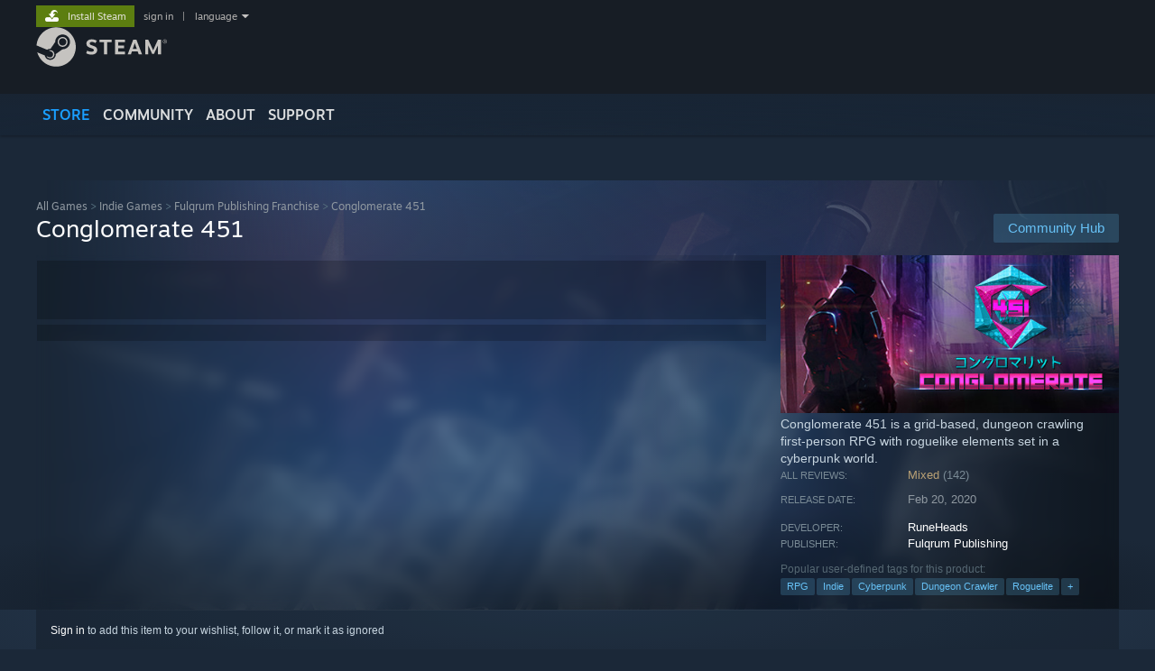

--- FILE ---
content_type: text/html; charset=UTF-8
request_url: https://store.steampowered.com/app/1022710/Conglomerate_451
body_size: 30507
content:
<!DOCTYPE html>
<html class=" responsive DesktopUI" lang="en"  >
<head>
	<meta http-equiv="Content-Type" content="text/html; charset=UTF-8">
			<meta name="viewport" content="width=device-width,initial-scale=1">
		<meta name="theme-color" content="#171a21">
		<title>Conglomerate 451 on Steam</title>
	<link rel="shortcut icon" href="/favicon.ico" type="image/x-icon">

	
	
	<link href="https://store.fastly.steamstatic.com/public/shared/css/motiva_sans.css?v=YzJgj1FjzW34&amp;l=english&amp;_cdn=fastly" rel="stylesheet" type="text/css">
<link href="https://store.fastly.steamstatic.com/public/shared/css/shared_global.css?v=Mimb3_adC0Ie&amp;l=english&amp;_cdn=fastly" rel="stylesheet" type="text/css">
<link href="https://store.fastly.steamstatic.com/public/shared/css/buttons.css?v=BZhNEtESfYSJ&amp;l=english&amp;_cdn=fastly" rel="stylesheet" type="text/css">
<link href="https://store.fastly.steamstatic.com/public/css/v6/store.css?v=7LRLYp08Kl6w&amp;l=english&amp;_cdn=fastly" rel="stylesheet" type="text/css">
<link href="https://store.fastly.steamstatic.com/public/shared/css/user_reviews.css?v=jo85k8nNYAkB&amp;l=english&amp;_cdn=fastly" rel="stylesheet" type="text/css">
<link href="https://store.fastly.steamstatic.com/public/shared/css/store_game_shared.css?v=h3rDvpE1fR8Z&amp;l=english&amp;_cdn=fastly" rel="stylesheet" type="text/css">
<link href="https://store.fastly.steamstatic.com/public/css/v6/game.css?v=xjvx-ouvGSfh&amp;l=english&amp;_cdn=fastly" rel="stylesheet" type="text/css">
<link href="https://store.fastly.steamstatic.com/public/shared/css/store_background_shared.css?v=RuX0Jh-U_mAP&amp;l=english&amp;_cdn=fastly" rel="stylesheet" type="text/css">
<link href="https://store.fastly.steamstatic.com/public/css/v6/recommended.css?v=BxpJyNW11mxG&amp;l=english&amp;_cdn=fastly" rel="stylesheet" type="text/css">
<link href="https://store.fastly.steamstatic.com/public/css/v6/user_reviews_rewards.css?v=nDJVyLGQ1XMI&amp;l=english&amp;_cdn=fastly" rel="stylesheet" type="text/css">
<link href="https://store.fastly.steamstatic.com/public/shared/css/apphub.css?v=JES1wSdylAoi&amp;l=english&amp;_cdn=fastly" rel="stylesheet" type="text/css">
<link href="https://store.fastly.steamstatic.com/public/shared/css/ui-lightness/jquery-ui-1.7.2.custom.css?v=qgq7mHqEwLbE&amp;l=english&amp;_cdn=fastly" rel="stylesheet" type="text/css">
<link href="https://store.fastly.steamstatic.com/public/css/v6/game_mob.css?v=Ryx-AweEEY9T&amp;l=english&amp;_cdn=fastly" rel="stylesheet" type="text/css">
<link href="https://store.fastly.steamstatic.com/public/shared/css/shared_responsive.css?v=bVAhy8BAW0iP&amp;l=english&amp;_cdn=fastly" rel="stylesheet" type="text/css">
<script type="text/javascript" src="https://store.fastly.steamstatic.com/public/shared/javascript/jquery-1.8.3.min.js?v=NXam5zydzNu8&amp;l=english&amp;_cdn=fastly"></script>
<script type="text/javascript">$J = jQuery.noConflict();</script><script type="text/javascript">VALVE_PUBLIC_PATH = "https:\/\/store.fastly.steamstatic.com\/public\/";</script><script type="text/javascript" src="https://store.fastly.steamstatic.com/public/shared/javascript/tooltip.js?v=LZHsOVauqTrm&amp;l=english&amp;_cdn=fastly"></script>

<script type="text/javascript" src="https://store.fastly.steamstatic.com/public/shared/javascript/shared_global.js?v=84qavQoecqcM&amp;l=english&amp;_cdn=fastly"></script>

<script type="text/javascript" src="https://store.fastly.steamstatic.com/public/shared/javascript/auth_refresh.js?v=w6QbwI-5-j2S&amp;l=english&amp;_cdn=fastly"></script>

<script type="text/javascript" src="https://store.fastly.steamstatic.com/public/javascript/main.js?v=GpFlsIrOkJ7-&amp;l=english&amp;_cdn=fastly"></script>

<script type="text/javascript" src="https://store.fastly.steamstatic.com/public/javascript/dynamicstore.js?v=3P4YAlppbh1T&amp;l=english&amp;_cdn=fastly"></script>

<script type="text/javascript">Object.seal && [ Object, Array, String, Number ].map( function( builtin ) { Object.seal( builtin.prototype ); } );</script>
		<script type="text/javascript">
			document.addEventListener('DOMContentLoaded', function(event) {
				$J.data( document, 'x_readytime', new Date().getTime() );
				$J.data( document, 'x_oldref', GetNavCookie() );
				SetupTooltips( { tooltipCSSClass: 'store_tooltip'} );
		});
		</script><script type="text/javascript" src="https://store.fastly.steamstatic.com/public/javascript/gamehighlightplayer.js?v=d3866k3rcR-N&amp;l=english&amp;_cdn=fastly"></script>
<script type="text/javascript" src="https://store.fastly.steamstatic.com/public/shared/javascript/user_reviews.js?v=li2vp_5Z315e&amp;l=english&amp;_cdn=fastly"></script>
<script type="text/javascript" src="https://store.fastly.steamstatic.com/public/shared/javascript/dselect.js?v=w0CV_PAvw3UA&amp;l=english&amp;_cdn=fastly"></script>
<script type="text/javascript" src="https://store.fastly.steamstatic.com/public/javascript/app_tagging.js?v=jzh2Y03tD8Ea&amp;l=english&amp;_cdn=fastly"></script>
<script type="text/javascript" src="https://store.fastly.steamstatic.com/public/javascript/game.js?v=j_HQITVf2f3k&amp;l=english&amp;_cdn=fastly"></script>
<script type="text/javascript" src="https://store.fastly.steamstatic.com/public/shared/javascript/flot-0.8/jquery.flot.min.js?v=mSfqk1QKKgiz&amp;l=english&amp;_cdn=fastly"></script>
<script type="text/javascript" src="https://store.fastly.steamstatic.com/public/shared/javascript/flot-0.8/jquery.flot.resize.min.js?v=MeIf0YViALgL&amp;l=english&amp;_cdn=fastly"></script>
<script type="text/javascript" src="https://store.fastly.steamstatic.com/public/shared/javascript/flot-0.8/jquery.flot.time.min.js?v=CIECDYHJjBgN&amp;l=english&amp;_cdn=fastly"></script>
<script type="text/javascript" src="https://store.fastly.steamstatic.com/public/shared/javascript/flot-0.8/jquery.flot.selection.min.js?v=laPWW88ZIIHe&amp;l=english&amp;_cdn=fastly"></script>
<script type="text/javascript" src="https://store.fastly.steamstatic.com/public/shared/javascript/jquery-ui-1.9.2.js?v=Bu2RA9fLXSi-&amp;l=english&amp;_cdn=fastly"></script>
<script type="text/javascript" src="https://store.fastly.steamstatic.com/public/shared/javascript/shared_responsive_adapter.js?v=j0eobCNqcadg&amp;l=english&amp;_cdn=fastly"></script>

						<meta name="twitter:card" content="summary_large_image">
					<meta name="Description" content="Conglomerate 451 is a grid-based, dungeon crawling first-person RPG with roguelike elements set in a cyberpunk world.">
			
	<meta name="twitter:site" content="@steam" />

						<meta property="og:title" content="Conglomerate 451 on Steam">
					<meta property="twitter:title" content="Conglomerate 451 on Steam">
					<meta property="og:type" content="website">
					<meta property="fb:app_id" content="105386699540688">
					<meta property="og:site" content="Steam">
					<meta property="og:url" content="https://store.steampowered.com/app/1022710/Conglomerate_451/">
					<meta property="og:description" content="Conglomerate 451 is a grid-based, dungeon crawling first-person RPG with roguelike elements set in a cyberpunk world.">
					<meta property="twitter:description" content="Conglomerate 451 is a grid-based, dungeon crawling first-person RPG with roguelike elements set in a cyberpunk world.">
			
			<link rel="canonical" href="https://store.steampowered.com/app/1022710/Conglomerate_451/">
	
			<link rel="image_src" href="https://shared.fastly.steamstatic.com/store_item_assets/steam/apps/1022710/capsule_616x353.jpg?t=1760104558">
		<meta property="og:image" content="https://shared.fastly.steamstatic.com/store_item_assets/steam/apps/1022710/capsule_616x353.jpg?t=1760104558">
		<meta name="twitter:image" content="https://shared.fastly.steamstatic.com/store_item_assets/steam/apps/1022710/capsule_616x353.jpg?t=1760104558" />
				
	
	
	
	
	</head>
<body class="v6 app game_bg menu_background_overlap application widestore v7menu responsive_page ">


<div class="responsive_page_frame with_header">
						<div role="navigation" class="responsive_page_menu_ctn mainmenu" aria-label="Mobile Menu">
				<div class="responsive_page_menu"  id="responsive_page_menu">
										<div class="mainmenu_contents">
						<div class="mainmenu_contents_items">
															<a class="menuitem" href="https://store.steampowered.com/login/?redir=app%2F1022710%2FConglomerate_451&redir_ssl=1&snr=1_5_9__global-header">
									Sign in								</a>
															<a class="menuitem supernav supernav_active" href="https://store.steampowered.com/?snr=1_5_9__global-responsive-menu" data-tooltip-type="selector" data-tooltip-content=".submenu_Store">
				Store			</a>
			<div class="submenu_Store" style="display: none;" data-submenuid="Store">
														<a class="submenuitem" href="https://store.steampowered.com/?snr=1_5_9__global-responsive-menu">
						Home											</a>
														<a class="submenuitem" href="https://store.steampowered.com/explore/?snr=1_5_9__global-responsive-menu">
						Discovery Queue											</a>
														<a class="submenuitem" href="https://steamcommunity.com/my/wishlist/">
						Wishlist											</a>
														<a class="submenuitem" href="https://store.steampowered.com/points/shop/?snr=1_5_9__global-responsive-menu">
						Points Shop											</a>
														<a class="submenuitem" href="https://store.steampowered.com/news/?snr=1_5_9__global-responsive-menu">
						News											</a>
														<a class="submenuitem" href="https://store.steampowered.com/stats/?snr=1_5_9__global-responsive-menu">
						Charts											</a>
							</div>
										<a class="menuitem supernav" href="https://steamcommunity.com/" data-tooltip-type="selector" data-tooltip-content=".submenu_Community">
				Community			</a>
			<div class="submenu_Community" style="display: none;" data-submenuid="Community">
														<a class="submenuitem" href="https://steamcommunity.com/">
						Home											</a>
														<a class="submenuitem" href="https://steamcommunity.com/discussions/">
						Discussions											</a>
														<a class="submenuitem" href="https://steamcommunity.com/workshop/">
						Workshop											</a>
														<a class="submenuitem" href="https://steamcommunity.com/market/">
						Market											</a>
														<a class="submenuitem" href="https://steamcommunity.com/?subsection=broadcasts">
						Broadcasts											</a>
							</div>
										<a class="menuitem " href="https://store.steampowered.com/about/?snr=1_5_9__global-responsive-menu">
				About			</a>
										<a class="menuitem " href="https://help.steampowered.com/en/">
				Support			</a>
			
							<div class="minor_menu_items">
																								<div class="menuitem change_language_action">
									Change language								</div>
																																	<a class="menuitem" href="https://store.steampowered.com/mobile" target="_blank" rel="noreferrer">Get the Steam Mobile App</a>
																									<div class="menuitem" role="link" onclick="Responsive_RequestDesktopView();">
										View desktop website									</div>
															</div>
						</div>
						<div class="mainmenu_footer_spacer  "></div>
						<div class="mainmenu_footer">
															<div class="mainmenu_footer_logo"><img src="https://store.fastly.steamstatic.com/public/shared/images/responsive/footerLogo_valve_new.png"></div>
								© Valve Corporation. All rights reserved. All trademarks are property of their respective owners in the US and other countries.								<span class="mainmenu_valve_links">
									<a href="https://store.steampowered.com/privacy_agreement/?snr=1_5_9__global-responsive-menu" target="_blank">Privacy Policy</a>
									&nbsp;| &nbsp;<a href="http://www.valvesoftware.com/legal.htm" target="_blank">Legal</a>
									&nbsp;| &nbsp;<a href="https://help.steampowered.com/faqs/view/10BB-D27A-6378-4436" target="_blank">Accessibility</a>
									&nbsp;| &nbsp;<a href="https://store.steampowered.com/subscriber_agreement/?snr=1_5_9__global-responsive-menu" target="_blank">Steam Subscriber Agreement</a>
									&nbsp;| &nbsp;<a href="https://store.steampowered.com/steam_refunds/?snr=1_5_9__global-responsive-menu" target="_blank">Refunds</a>
									&nbsp;| &nbsp;<a href="https://store.steampowered.com/account/cookiepreferences/?snr=1_5_9__global-responsive-menu" target="_blank">Cookies</a>
								</span>
													</div>
					</div>
									</div>
			</div>
		
		<div class="responsive_local_menu_tab"></div>

		<div class="responsive_page_menu_ctn localmenu">
			<div class="responsive_page_menu"  id="responsive_page_local_menu" data-panel="{&quot;onOptionsActionDescription&quot;:&quot;Filter&quot;,&quot;onOptionsButton&quot;:&quot;Responsive_ToggleLocalMenu()&quot;,&quot;onCancelButton&quot;:&quot;Responsive_ToggleLocalMenu()&quot;}">
				<div class="localmenu_content" data-panel="{&quot;maintainY&quot;:true,&quot;bFocusRingRoot&quot;:true,&quot;flow-children&quot;:&quot;column&quot;}">
				</div>
			</div>
		</div>



					<div class="responsive_header">
				<div class="responsive_header_content">
					<div id="responsive_menu_logo">
						<img src="https://store.fastly.steamstatic.com/public/shared/images/responsive/header_menu_hamburger.png" height="100%">
											</div>
					<div class="responsive_header_logo">
						<a href="https://store.steampowered.com/?snr=1_5_9__global-responsive-menu">
															<img src="https://store.fastly.steamstatic.com/public/shared/images/responsive/header_logo.png" height="36" border="0" alt="STEAM">
													</a>
					</div>
					<div class="responsive_header_react_target" data-featuretarget="store-menu-responsive-search"><div class="responsive_header_react_placeholder"></div></div>				</div>
			</div>
		
		<div class="responsive_page_content_overlay">

		</div>

		<div class="responsive_fixonscroll_ctn nonresponsive_hidden ">
		</div>
	
	<div class="responsive_page_content">

		<div role="banner" id="global_header" data-panel="{&quot;flow-children&quot;:&quot;row&quot;}">
	<div class="content">
		<div class="logo">
			<span id="logo_holder">
									<a href="https://store.steampowered.com/?snr=1_5_9__global-header" aria-label="Link to the Steam Homepage">
						<img src="https://store.fastly.steamstatic.com/public/shared/images/header/logo_steam.svg?t=962016" width="176" height="44" alt="Link to the Steam Homepage">
					</a>
							</span>
		</div>

			<div role="navigation" class="supernav_container" aria-label="Global Menu">
								<a class="menuitem supernav supernav_active" href="https://store.steampowered.com/?snr=1_5_9__global-header" data-tooltip-type="selector" data-tooltip-content=".submenu_Store">
				STORE			</a>
			<div class="submenu_Store" style="display: none;" data-submenuid="Store">
														<a class="submenuitem" href="https://store.steampowered.com/?snr=1_5_9__global-header">
						Home											</a>
														<a class="submenuitem" href="https://store.steampowered.com/explore/?snr=1_5_9__global-header">
						Discovery Queue											</a>
														<a class="submenuitem" href="https://steamcommunity.com/my/wishlist/">
						Wishlist											</a>
														<a class="submenuitem" href="https://store.steampowered.com/points/shop/?snr=1_5_9__global-header">
						Points Shop											</a>
														<a class="submenuitem" href="https://store.steampowered.com/news/?snr=1_5_9__global-header">
						News											</a>
														<a class="submenuitem" href="https://store.steampowered.com/stats/?snr=1_5_9__global-header">
						Charts											</a>
							</div>
										<a class="menuitem supernav" href="https://steamcommunity.com/" data-tooltip-type="selector" data-tooltip-content=".submenu_Community">
				COMMUNITY			</a>
			<div class="submenu_Community" style="display: none;" data-submenuid="Community">
														<a class="submenuitem" href="https://steamcommunity.com/">
						Home											</a>
														<a class="submenuitem" href="https://steamcommunity.com/discussions/">
						Discussions											</a>
														<a class="submenuitem" href="https://steamcommunity.com/workshop/">
						Workshop											</a>
														<a class="submenuitem" href="https://steamcommunity.com/market/">
						Market											</a>
														<a class="submenuitem" href="https://steamcommunity.com/?subsection=broadcasts">
						Broadcasts											</a>
							</div>
										<a class="menuitem " href="https://store.steampowered.com/about/?snr=1_5_9__global-header">
				About			</a>
										<a class="menuitem " href="https://help.steampowered.com/en/">
				SUPPORT			</a>
				</div>
	<script type="text/javascript">
		jQuery(function($) {
			$('#global_header .supernav').v_tooltip({'location':'bottom', 'destroyWhenDone': false, 'tooltipClass': 'supernav_content', 'offsetY':-6, 'offsetX': 1, 'horizontalSnap': 4, 'tooltipParent': '#global_header .supernav_container', 'correctForScreenSize': false});
		});
	</script>

		<div id="global_actions">
			<div role="navigation" id="global_action_menu" aria-label="Account Menu">
									<a class="header_installsteam_btn header_installsteam_btn_green" href="https://store.steampowered.com/about/?snr=1_5_9__global-header">
						<div class="header_installsteam_btn_content">
							Install Steam						</div>
					</a>
				
				
									<a class="global_action_link" href="https://store.steampowered.com/login/?redir=app%2F1022710%2FConglomerate_451&redir_ssl=1&snr=1_5_9__global-header">sign in</a>
											&nbsp;|&nbsp;
						<span class="pulldown global_action_link" id="language_pulldown" onclick="ShowMenu( this, 'language_dropdown', 'right' );">language</span>
						<div class="popup_block_new" id="language_dropdown" style="display: none;">
							<div class="popup_body popup_menu">
																																					<a class="popup_menu_item tight" href="?l=schinese" onclick="ChangeLanguage( 'schinese' ); return false;">简体中文 (Simplified Chinese)</a>
																													<a class="popup_menu_item tight" href="?l=tchinese" onclick="ChangeLanguage( 'tchinese' ); return false;">繁體中文 (Traditional Chinese)</a>
																													<a class="popup_menu_item tight" href="?l=japanese" onclick="ChangeLanguage( 'japanese' ); return false;">日本語 (Japanese)</a>
																													<a class="popup_menu_item tight" href="?l=koreana" onclick="ChangeLanguage( 'koreana' ); return false;">한국어 (Korean)</a>
																													<a class="popup_menu_item tight" href="?l=thai" onclick="ChangeLanguage( 'thai' ); return false;">ไทย (Thai)</a>
																													<a class="popup_menu_item tight" href="?l=bulgarian" onclick="ChangeLanguage( 'bulgarian' ); return false;">Български (Bulgarian)</a>
																													<a class="popup_menu_item tight" href="?l=czech" onclick="ChangeLanguage( 'czech' ); return false;">Čeština (Czech)</a>
																													<a class="popup_menu_item tight" href="?l=danish" onclick="ChangeLanguage( 'danish' ); return false;">Dansk (Danish)</a>
																													<a class="popup_menu_item tight" href="?l=german" onclick="ChangeLanguage( 'german' ); return false;">Deutsch (German)</a>
																																							<a class="popup_menu_item tight" href="?l=spanish" onclick="ChangeLanguage( 'spanish' ); return false;">Español - España (Spanish - Spain)</a>
																													<a class="popup_menu_item tight" href="?l=latam" onclick="ChangeLanguage( 'latam' ); return false;">Español - Latinoamérica (Spanish - Latin America)</a>
																													<a class="popup_menu_item tight" href="?l=greek" onclick="ChangeLanguage( 'greek' ); return false;">Ελληνικά (Greek)</a>
																													<a class="popup_menu_item tight" href="?l=french" onclick="ChangeLanguage( 'french' ); return false;">Français (French)</a>
																													<a class="popup_menu_item tight" href="?l=italian" onclick="ChangeLanguage( 'italian' ); return false;">Italiano (Italian)</a>
																													<a class="popup_menu_item tight" href="?l=indonesian" onclick="ChangeLanguage( 'indonesian' ); return false;">Bahasa Indonesia (Indonesian)</a>
																													<a class="popup_menu_item tight" href="?l=hungarian" onclick="ChangeLanguage( 'hungarian' ); return false;">Magyar (Hungarian)</a>
																													<a class="popup_menu_item tight" href="?l=dutch" onclick="ChangeLanguage( 'dutch' ); return false;">Nederlands (Dutch)</a>
																													<a class="popup_menu_item tight" href="?l=norwegian" onclick="ChangeLanguage( 'norwegian' ); return false;">Norsk (Norwegian)</a>
																													<a class="popup_menu_item tight" href="?l=polish" onclick="ChangeLanguage( 'polish' ); return false;">Polski (Polish)</a>
																													<a class="popup_menu_item tight" href="?l=portuguese" onclick="ChangeLanguage( 'portuguese' ); return false;">Português (Portuguese - Portugal)</a>
																													<a class="popup_menu_item tight" href="?l=brazilian" onclick="ChangeLanguage( 'brazilian' ); return false;">Português - Brasil (Portuguese - Brazil)</a>
																													<a class="popup_menu_item tight" href="?l=romanian" onclick="ChangeLanguage( 'romanian' ); return false;">Română (Romanian)</a>
																													<a class="popup_menu_item tight" href="?l=russian" onclick="ChangeLanguage( 'russian' ); return false;">Русский (Russian)</a>
																													<a class="popup_menu_item tight" href="?l=finnish" onclick="ChangeLanguage( 'finnish' ); return false;">Suomi (Finnish)</a>
																													<a class="popup_menu_item tight" href="?l=swedish" onclick="ChangeLanguage( 'swedish' ); return false;">Svenska (Swedish)</a>
																													<a class="popup_menu_item tight" href="?l=turkish" onclick="ChangeLanguage( 'turkish' ); return false;">Türkçe (Turkish)</a>
																													<a class="popup_menu_item tight" href="?l=vietnamese" onclick="ChangeLanguage( 'vietnamese' ); return false;">Tiếng Việt (Vietnamese)</a>
																													<a class="popup_menu_item tight" href="?l=ukrainian" onclick="ChangeLanguage( 'ukrainian' ); return false;">Українська (Ukrainian)</a>
																									<a class="popup_menu_item tight" href="https://www.valvesoftware.com/en/contact?contact-person=Translation%20Team%20Feedback" target="_blank">Report a translation problem</a>
							</div>
						</div>
												</div>
					</div>
			</div>
</div>
<div class="StoreMenuLoadingPlaceholder" data-featuretarget="store-menu-v7"><div class="PlaceholderInner"></div></div><div id="responsive_store_nav_ctn"></div><div id="responsive_store_nav_overlay" style="display:none"><div id="responsive_store_nav_overlay_ctn"></div><div id="responsive_store_nav_overlay_bottom"></div></div><div id="responsive_store_search_overlay" style="display:none"></div><div data-cart-banner-spot="1"></div>
		<div role="main" class="responsive_page_template_content" id="responsive_page_template_content" data-panel="{&quot;autoFocus&quot;:true}" >

			<div id="application_config" style="display: none;"  data-config="{&quot;EUNIVERSE&quot;:1,&quot;WEB_UNIVERSE&quot;:&quot;public&quot;,&quot;LANGUAGE&quot;:&quot;english&quot;,&quot;COUNTRY&quot;:&quot;US&quot;,&quot;MEDIA_CDN_COMMUNITY_URL&quot;:&quot;https:\/\/cdn.fastly.steamstatic.com\/steamcommunity\/public\/&quot;,&quot;MEDIA_CDN_URL&quot;:&quot;https:\/\/cdn.fastly.steamstatic.com\/&quot;,&quot;VIDEO_CDN_URL&quot;:&quot;https:\/\/video.fastly.steamstatic.com\/&quot;,&quot;COMMUNITY_CDN_URL&quot;:&quot;https:\/\/community.fastly.steamstatic.com\/&quot;,&quot;COMMUNITY_CDN_ASSET_URL&quot;:&quot;https:\/\/cdn.fastly.steamstatic.com\/steamcommunity\/public\/assets\/&quot;,&quot;STORE_CDN_URL&quot;:&quot;https:\/\/store.fastly.steamstatic.com\/&quot;,&quot;PUBLIC_SHARED_URL&quot;:&quot;https:\/\/store.fastly.steamstatic.com\/public\/shared\/&quot;,&quot;COMMUNITY_BASE_URL&quot;:&quot;https:\/\/steamcommunity.com\/&quot;,&quot;CHAT_BASE_URL&quot;:&quot;https:\/\/steamcommunity.com\/&quot;,&quot;STORE_BASE_URL&quot;:&quot;https:\/\/store.steampowered.com\/&quot;,&quot;STORE_CHECKOUT_BASE_URL&quot;:&quot;https:\/\/checkout.steampowered.com\/&quot;,&quot;IMG_URL&quot;:&quot;https:\/\/store.fastly.steamstatic.com\/public\/images\/&quot;,&quot;STEAMTV_BASE_URL&quot;:&quot;https:\/\/steam.tv\/&quot;,&quot;HELP_BASE_URL&quot;:&quot;https:\/\/help.steampowered.com\/&quot;,&quot;PARTNER_BASE_URL&quot;:&quot;https:\/\/partner.steamgames.com\/&quot;,&quot;STATS_BASE_URL&quot;:&quot;https:\/\/partner.steampowered.com\/&quot;,&quot;INTERNAL_STATS_BASE_URL&quot;:&quot;https:\/\/steamstats.valve.org\/&quot;,&quot;IN_CLIENT&quot;:false,&quot;USE_POPUPS&quot;:false,&quot;STORE_ICON_BASE_URL&quot;:&quot;https:\/\/shared.fastly.steamstatic.com\/store_item_assets\/steam\/apps\/&quot;,&quot;STORE_ITEM_BASE_URL&quot;:&quot;https:\/\/shared.fastly.steamstatic.com\/store_item_assets\/&quot;,&quot;WEBAPI_BASE_URL&quot;:&quot;https:\/\/api.steampowered.com\/&quot;,&quot;TOKEN_URL&quot;:&quot;https:\/\/store.steampowered.com\/\/chat\/clientjstoken&quot;,&quot;BUILD_TIMESTAMP&quot;:1768347457,&quot;PAGE_TIMESTAMP&quot;:1768372081,&quot;IN_TENFOOT&quot;:false,&quot;IN_GAMEPADUI&quot;:false,&quot;IN_CHROMEOS&quot;:false,&quot;IN_MOBILE_WEBVIEW&quot;:false,&quot;PLATFORM&quot;:&quot;macos&quot;,&quot;BASE_URL_STORE_CDN_ASSETS&quot;:&quot;https:\/\/cdn.fastly.steamstatic.com\/store\/&quot;,&quot;EREALM&quot;:1,&quot;LOGIN_BASE_URL&quot;:&quot;https:\/\/login.steampowered.com\/&quot;,&quot;AVATAR_BASE_URL&quot;:&quot;https:\/\/avatars.fastly.steamstatic.com\/&quot;,&quot;FROM_WEB&quot;:true,&quot;WEBSITE_ID&quot;:&quot;Store&quot;,&quot;BASE_URL_SHARED_CDN&quot;:&quot;https:\/\/shared.fastly.steamstatic.com\/&quot;,&quot;CLAN_CDN_ASSET_URL&quot;:&quot;https:\/\/clan.fastly.steamstatic.com\/&quot;,&quot;COMMUNITY_ASSETS_BASE_URL&quot;:&quot;https:\/\/shared.fastly.steamstatic.com\/community_assets\/&quot;,&quot;SNR&quot;:&quot;1_5_9_&quot;}" data-userinfo="{&quot;logged_in&quot;:false,&quot;country_code&quot;:&quot;US&quot;,&quot;excluded_content_descriptors&quot;:[3,4]}" data-hwinfo="{&quot;bSteamOS&quot;:false,&quot;bSteamDeck&quot;:false}" data-broadcastuser="{&quot;success&quot;:1,&quot;bHideStoreBroadcast&quot;:false}" data-store_page_asset_url="&quot;https:\/\/shared.fastly.steamstatic.com\/store_item_assets\/steam\/apps\/1022710\/%s?t=1760104558&quot;" data-store_page_extra_assets_url="&quot;https:\/\/shared.fastly.steamstatic.com\/store_item_assets\/steam\/apps\/1022710\/%s?t=1760104558&quot;" data-store_page_extra_assets_map="{&quot;extras\/conglomerate_added_steam_storepage_banner_615x117_v3.png&quot;:[{&quot;urlPart&quot;:&quot;extras\/8760250c449bf21bbaca069f5495cbb4.avif&quot;,&quot;extension&quot;:&quot;avif&quot;,&quot;alt_text&quot;:null,&quot;urlPartBig&quot;:null,&quot;width&quot;:&quot;615&quot;,&quot;height&quot;:&quot;117&quot;}],&quot;extras\/conglomerate_description_steam_storepage_banner_615x117_v3.png&quot;:[{&quot;urlPart&quot;:&quot;extras\/0fd6cb456313611492a5a53b1d2f6164.avif&quot;,&quot;extension&quot;:&quot;avif&quot;,&quot;alt_text&quot;:null,&quot;urlPartBig&quot;:null,&quot;width&quot;:&quot;615&quot;,&quot;height&quot;:&quot;117&quot;}],&quot;extras\/conglomerate_key_steam_storepage_banner_615x117_v3.png&quot;:[{&quot;urlPart&quot;:&quot;extras\/deb1adef194d4644ab8a64ee429c0634.avif&quot;,&quot;extension&quot;:&quot;avif&quot;,&quot;alt_text&quot;:null,&quot;urlPartBig&quot;:null,&quot;width&quot;:&quot;615&quot;,&quot;height&quot;:&quot;117&quot;}],&quot;extras\/conglomerate_logo_steam_storepage_banner_615x117.png&quot;:[{&quot;urlPart&quot;:&quot;extras\/461621e4056f07abb04bf90338f2ff48.avif&quot;,&quot;extension&quot;:&quot;avif&quot;,&quot;alt_text&quot;:null,&quot;urlPartBig&quot;:null,&quot;width&quot;:&quot;615&quot;,&quot;height&quot;:&quot;117&quot;}],&quot;extras\/conglomerate_steam_storepade_banner_logo_615x190.png&quot;:[{&quot;urlPart&quot;:&quot;extras\/b3719eae2b415ce65e52021734dc82ac.avif&quot;,&quot;extension&quot;:&quot;avif&quot;,&quot;alt_text&quot;:null,&quot;urlPartBig&quot;:null,&quot;width&quot;:&quot;615&quot;,&quot;height&quot;:&quot;190&quot;}],&quot;extras\/615-234-max.png&quot;:[{&quot;urlPart&quot;:&quot;extras\/ff4024cd498e62c8f6d614a78fb221e2.avif&quot;,&quot;extension&quot;:&quot;avif&quot;,&quot;alt_text&quot;:null,&quot;urlPartBig&quot;:null,&quot;width&quot;:&quot;615&quot;,&quot;height&quot;:&quot;234&quot;}],&quot;extras\/conglomerate451-ea_roardmap.png&quot;:[{&quot;urlPart&quot;:&quot;extras\/98e39cbd707cc3917995b8de2ee8481c.avif&quot;,&quot;extension&quot;:&quot;avif&quot;,&quot;alt_text&quot;:null,&quot;urlPartBig&quot;:null,&quot;width&quot;:&quot;614&quot;,&quot;height&quot;:&quot;960&quot;}],&quot;extras\/conglomerate451-ea_roardmap_v2.jpg&quot;:[{&quot;urlPart&quot;:&quot;extras\/17d49085abd7f03bd2a1c6255c9bd183.avif&quot;,&quot;extension&quot;:&quot;avif&quot;,&quot;alt_text&quot;:null,&quot;urlPartBig&quot;:null,&quot;width&quot;:&quot;614&quot;,&quot;height&quot;:&quot;960&quot;}],&quot;extras\/conglomerate451-ea_roardmap-template_clear_(2).jpg&quot;:[{&quot;urlPart&quot;:&quot;extras\/c6e4032d7c531fc735e7a822f523a426.avif&quot;,&quot;extension&quot;:&quot;avif&quot;,&quot;alt_text&quot;:null,&quot;urlPartBig&quot;:null,&quot;width&quot;:&quot;390&quot;,&quot;height&quot;:&quot;884&quot;}],&quot;extras\/conglomerate451-ea_roardmap-template_clear_(4).jpg&quot;:[{&quot;urlPart&quot;:&quot;extras\/2e79096e2171ba6d0c6092460432c588.avif&quot;,&quot;extension&quot;:&quot;avif&quot;,&quot;alt_text&quot;:null,&quot;urlPartBig&quot;:null,&quot;width&quot;:&quot;612&quot;,&quot;height&quot;:&quot;1384&quot;}],&quot;extras\/milestone_10.jpg&quot;:[{&quot;urlPart&quot;:&quot;extras\/f29a386130bc025cc8b52c439468487a.avif&quot;,&quot;extension&quot;:&quot;avif&quot;,&quot;alt_text&quot;:null,&quot;urlPartBig&quot;:null,&quot;width&quot;:&quot;614&quot;,&quot;height&quot;:&quot;1392&quot;}],&quot;extras\/milestone_11.jpg&quot;:[{&quot;urlPart&quot;:&quot;extras\/1374e22b986f8a6060ae818f7f405786.avif&quot;,&quot;extension&quot;:&quot;avif&quot;,&quot;alt_text&quot;:null,&quot;urlPartBig&quot;:null,&quot;width&quot;:&quot;614&quot;,&quot;height&quot;:&quot;1392&quot;}],&quot;extras\/milestone_12.jpg&quot;:[{&quot;urlPart&quot;:&quot;extras\/caf2981f6158f6d84f43ac8376b495d4.avif&quot;,&quot;extension&quot;:&quot;avif&quot;,&quot;alt_text&quot;:null,&quot;urlPartBig&quot;:null,&quot;width&quot;:&quot;614&quot;,&quot;height&quot;:&quot;1390&quot;}],&quot;extras\/conglomerate451-ea_roardmap-milestone-8-088_2.jpg&quot;:[{&quot;urlPart&quot;:&quot;extras\/1e655b66d018742cca05ada246fbb747.avif&quot;,&quot;extension&quot;:&quot;avif&quot;,&quot;alt_text&quot;:null,&quot;urlPartBig&quot;:null,&quot;width&quot;:&quot;614&quot;,&quot;height&quot;:&quot;1390&quot;}],&quot;extras\/conglomerate_fb_banner_leaving_ea_825x315.png&quot;:[{&quot;urlPart&quot;:&quot;extras\/40d6b280ae49307072ad45666d3a942f.avif&quot;,&quot;extension&quot;:&quot;avif&quot;,&quot;alt_text&quot;:null,&quot;urlPartBig&quot;:null,&quot;width&quot;:&quot;800&quot;,&quot;height&quot;:&quot;304&quot;}],&quot;extras\/conglomerate_steam_header_capsule_leaving_ea_460x215px.png&quot;:[{&quot;urlPart&quot;:&quot;extras\/6f15dc9494e215ec6b106638619af51e.avif&quot;,&quot;extension&quot;:&quot;avif&quot;,&quot;alt_text&quot;:null,&quot;urlPartBig&quot;:null,&quot;width&quot;:&quot;460&quot;,&quot;height&quot;:&quot;214&quot;}],&quot;extras\/conglomerate_fb_banner_leaving_ea_615x234.png&quot;:[{&quot;urlPart&quot;:&quot;extras\/b36f82d674f6f931e94c2d4c60e7a3a0.avif&quot;,&quot;extension&quot;:&quot;avif&quot;,&quot;alt_text&quot;:null,&quot;urlPartBig&quot;:null,&quot;width&quot;:&quot;614&quot;,&quot;height&quot;:&quot;234&quot;}],&quot;extras\/conglomerate451-ea_roardmap-milestone-14.jpg&quot;:[{&quot;urlPart&quot;:&quot;extras\/9748adb9200342fca7c979d5545d67ca.avif&quot;,&quot;extension&quot;:&quot;avif&quot;,&quot;alt_text&quot;:null,&quot;urlPartBig&quot;:null,&quot;width&quot;:&quot;614&quot;,&quot;height&quot;:&quot;1388&quot;}],&quot;extras\/steam_storepage_banner_615x117_de1.png&quot;:[{&quot;urlPart&quot;:&quot;extras\/3defa31ff59c02ef292909d72d6963fa.avif&quot;,&quot;extension&quot;:&quot;avif&quot;,&quot;alt_text&quot;:null,&quot;urlPartBig&quot;:null,&quot;width&quot;:&quot;615&quot;,&quot;height&quot;:&quot;117&quot;}],&quot;extras\/steam_storepage_banner_615x117_de2.png&quot;:[{&quot;urlPart&quot;:&quot;extras\/5f89bcb28fdc5805bbb8100098f2da00.avif&quot;,&quot;extension&quot;:&quot;avif&quot;,&quot;alt_text&quot;:null,&quot;urlPartBig&quot;:null,&quot;width&quot;:&quot;615&quot;,&quot;height&quot;:&quot;117&quot;}],&quot;extras\/steam_storepage_banner_615x117_fr1.png&quot;:[{&quot;urlPart&quot;:&quot;extras\/e86e3563f73d22014d772c900aeb60a4.avif&quot;,&quot;extension&quot;:&quot;avif&quot;,&quot;alt_text&quot;:null,&quot;urlPartBig&quot;:null,&quot;width&quot;:&quot;615&quot;,&quot;height&quot;:&quot;117&quot;}],&quot;extras\/steam_storepage_banner_615x117_fr2.png&quot;:[{&quot;urlPart&quot;:&quot;extras\/13c9a6974a63f8ab45989f2cce9b2152.avif&quot;,&quot;extension&quot;:&quot;avif&quot;,&quot;alt_text&quot;:null,&quot;urlPartBig&quot;:null,&quot;width&quot;:&quot;615&quot;,&quot;height&quot;:&quot;117&quot;}],&quot;extras\/steam_storepage_banner_615x117_it1.png&quot;:[{&quot;urlPart&quot;:&quot;extras\/a4fcc1d9434d2945ef0e179ee25da145.avif&quot;,&quot;extension&quot;:&quot;avif&quot;,&quot;alt_text&quot;:null,&quot;urlPartBig&quot;:null,&quot;width&quot;:&quot;615&quot;,&quot;height&quot;:&quot;117&quot;}],&quot;extras\/steam_storepage_banner_615x117_it2.png&quot;:[{&quot;urlPart&quot;:&quot;extras\/c724f2037a247150c8592b05301a84ea.avif&quot;,&quot;extension&quot;:&quot;avif&quot;,&quot;alt_text&quot;:null,&quot;urlPartBig&quot;:null,&quot;width&quot;:&quot;615&quot;,&quot;height&quot;:&quot;117&quot;}],&quot;extras\/steam_storepage_banner_615x117_ru1.png&quot;:[{&quot;urlPart&quot;:&quot;extras\/9ae36ef1c78eee2d47938548078739dd.avif&quot;,&quot;extension&quot;:&quot;avif&quot;,&quot;alt_text&quot;:null,&quot;urlPartBig&quot;:null,&quot;width&quot;:&quot;615&quot;,&quot;height&quot;:&quot;117&quot;}],&quot;extras\/steam_storepage_banner_615x117_ru2.png&quot;:[{&quot;urlPart&quot;:&quot;extras\/7c9d7fb6d365105c1f5b841e92528ea1.avif&quot;,&quot;extension&quot;:&quot;avif&quot;,&quot;alt_text&quot;:null,&quot;urlPartBig&quot;:null,&quot;width&quot;:&quot;615&quot;,&quot;height&quot;:&quot;117&quot;}],&quot;extras\/steam_storepage_banner_615x117_sch1.png&quot;:[{&quot;urlPart&quot;:&quot;extras\/22f09761df3e2fc1fefea3a6e9388822.avif&quot;,&quot;extension&quot;:&quot;avif&quot;,&quot;alt_text&quot;:null,&quot;urlPartBig&quot;:null,&quot;width&quot;:&quot;615&quot;,&quot;height&quot;:&quot;117&quot;}],&quot;extras\/steam_storepage_banner_615x117_sch2.png&quot;:[{&quot;urlPart&quot;:&quot;extras\/a95e67751c7689d504e5a16b24354726.avif&quot;,&quot;extension&quot;:&quot;avif&quot;,&quot;alt_text&quot;:null,&quot;urlPartBig&quot;:null,&quot;width&quot;:&quot;615&quot;,&quot;height&quot;:&quot;117&quot;}],&quot;extras\/steam_storepage_banner_615x117_sp1.png&quot;:[{&quot;urlPart&quot;:&quot;extras\/54e23ddfbe405dd085137f042ad4c79f.avif&quot;,&quot;extension&quot;:&quot;avif&quot;,&quot;alt_text&quot;:null,&quot;urlPartBig&quot;:null,&quot;width&quot;:&quot;615&quot;,&quot;height&quot;:&quot;117&quot;}],&quot;extras\/steam_storepage_banner_615x117_sp2.png&quot;:[{&quot;urlPart&quot;:&quot;extras\/3998ca719b2982d1f5e1ee349e6d7536.avif&quot;,&quot;extension&quot;:&quot;avif&quot;,&quot;alt_text&quot;:null,&quot;urlPartBig&quot;:null,&quot;width&quot;:&quot;615&quot;,&quot;height&quot;:&quot;117&quot;}],&quot;extras\/conglomerate451-ea_roardmap-full_launch.jpg&quot;:[{&quot;urlPart&quot;:&quot;extras\/0874d3bc02d2a382dd2875f8cf730b60.avif&quot;,&quot;extension&quot;:&quot;avif&quot;,&quot;alt_text&quot;:null,&quot;urlPartBig&quot;:null,&quot;width&quot;:&quot;614&quot;,&quot;height&quot;:&quot;1392&quot;}],&quot;extras\/content_banner_steam_v1.png&quot;:[{&quot;urlPart&quot;:&quot;extras\/162880234d1ef3ad6b5e13e2f55247de.avif&quot;,&quot;extension&quot;:&quot;avif&quot;,&quot;alt_text&quot;:null,&quot;urlPartBig&quot;:null,&quot;width&quot;:&quot;618&quot;,&quot;height&quot;:&quot;64&quot;}],&quot;extras\/offers_banner_steam.png&quot;:[{&quot;urlPart&quot;:&quot;extras\/34e30d7692a73295687ce22d273d72a8.avif&quot;,&quot;extension&quot;:&quot;avif&quot;,&quot;alt_text&quot;:null,&quot;urlPartBig&quot;:null,&quot;width&quot;:&quot;618&quot;,&quot;height&quot;:&quot;64&quot;}],&quot;extras\/banner4.png&quot;:[{&quot;urlPart&quot;:&quot;extras\/41b6343199a16e50a6bfc49eaf5cac9f.avif&quot;,&quot;extension&quot;:&quot;avif&quot;,&quot;alt_text&quot;:null,&quot;urlPartBig&quot;:null,&quot;width&quot;:&quot;600&quot;,&quot;height&quot;:&quot;124&quot;}]}" data-deckcompatibility="{&quot;appid&quot;:1022710,&quot;resolved_category&quot;:3,&quot;resolved_items&quot;:[{&quot;display_type&quot;:4,&quot;loc_token&quot;:&quot;#SteamDeckVerified_TestResult_DefaultControllerConfigFullyFunctional&quot;},{&quot;display_type&quot;:4,&quot;loc_token&quot;:&quot;#SteamDeckVerified_TestResult_ControllerGlyphsMatchDeckDevice&quot;},{&quot;display_type&quot;:4,&quot;loc_token&quot;:&quot;#SteamDeckVerified_TestResult_InterfaceTextIsLegible&quot;},{&quot;display_type&quot;:4,&quot;loc_token&quot;:&quot;#SteamDeckVerified_TestResult_DefaultConfigurationIsPerformant&quot;}],&quot;steam_deck_blog_url&quot;:&quot;&quot;,&quot;search_id&quot;:null,&quot;steamos_resolved_category&quot;:2,&quot;steamos_resolved_items&quot;:[{&quot;display_type&quot;:3,&quot;loc_token&quot;:&quot;#SteamOS_TestResult_GameStartupFunctional&quot;}]}" data-appname="&quot;Conglomerate 451&quot;" data-store_user_config="{&quot;webapi_token&quot;:&quot;&quot;,&quot;shoppingcart&quot;:null,&quot;originating_navdata&quot;:{&quot;domain&quot;:&quot;store.steampowered.com&quot;,&quot;controller&quot;:&quot;direct-navigation&quot;,&quot;method&quot;:&quot;&quot;,&quot;submethod&quot;:&quot;&quot;,&quot;feature&quot;:&quot;&quot;,&quot;depth&quot;:0,&quot;countrycode&quot;:&quot;&quot;,&quot;webkey&quot;:null,&quot;is_client&quot;:false,&quot;curator_data&quot;:null,&quot;is_likely_bot&quot;:true,&quot;is_utm&quot;:false},&quot;wishlist_item_count&quot;:0}"></div><div id="application_root"></div><script>window.g_wapit="";</script><link href="https://store.fastly.steamstatic.com/public/css/applications/store/main.css?v=OKHQenzQ5v7r&amp;l=english&amp;_cdn=fastly" rel="stylesheet" type="text/css">
<script type="text/javascript" src="https://store.fastly.steamstatic.com/public/javascript/applications/store/manifest.js?v=EZdHJ08aU6jR&amp;l=english&amp;_cdn=fastly"></script>
<script type="text/javascript" src="https://store.fastly.steamstatic.com/public/javascript/applications/store/libraries~b28b7af69.js?v=L9JqUktT3bf9&amp;l=english&amp;_cdn=fastly"></script>
<script type="text/javascript" src="https://store.fastly.steamstatic.com/public/javascript/applications/store/main.js?v=bG5g8vVhSPG1&amp;l=english&amp;_cdn=fastly"></script>
<script type="text/javascript">
	var g_AccountID = 0;
	var g_Languages = ["english"];
	var g_sessionID = "9921aa93f110aae823b140fd";
	var g_ServerTime = 1768372081;
	var g_bUseNewCartAPI = true;

	$J( InitMiniprofileHovers( 'https%3A%2F%2Fstore.steampowered.com%2F' ) );

	
	if ( typeof GStoreItemData != 'undefined' )
	{
		GStoreItemData.AddNavParams({
			__page_default: "1_5_9_",
			__page_default_obj: {"domain":"store.steampowered.com","controller":"application","method":"app","submethod":"","feature":null,"depth":null,"countrycode":"US","webkey":null,"is_client":false,"curator_data":null,"is_likely_bot":true,"is_utm":null},
			__originating_obj: {"domain":"store.steampowered.com","controller":"direct-navigation","method":"","submethod":"","feature":"","depth":0,"countrycode":"","webkey":null,"is_client":false,"curator_data":null,"is_likely_bot":true,"is_utm":false},
			storemenu_recommendedtags: "1_5_9__17"		});
	}

	if ( typeof GDynamicStore != 'undefined' )
	{
		GDynamicStore.Init(0, false, "", {"primary_language":null,"secondary_languages":null,"platform_windows":null,"platform_mac":null,"platform_linux":null,"timestamp_updated":null,"hide_store_broadcast":null,"review_score_preference":null,"timestamp_content_descriptor_preferences_updated":null,"provide_deck_feedback":null,"additional_languages":null}, 'US',
			{"bNoDefaultDescriptors":true});
		GStoreItemData.SetCurrencyFormatter(function( nValueInCents, bWholeUnitsOnly ) { var fmt = function( nValueInCents, bWholeUnitsOnly ) {	var format = v_numberformat( nValueInCents / 100, bWholeUnitsOnly ? 0 : 2, ".", ","); return format; };var strNegativeSymbol = '';	if ( nValueInCents < 0 ) { strNegativeSymbol = '-'; nValueInCents = -nValueInCents; }return strNegativeSymbol + "$" + fmt( nValueInCents, bWholeUnitsOnly );});
		GStoreItemData.SetCurrencyMinPriceIncrement(1);
	}
</script>

<script type="text/javascript">

	var g_eDiscoveryQueueType = 0;

	GStoreItemData.AddStoreItemDataSet(
		{"rgApps":{"1145350":{"name":"Hades II","url_name":"Hades_II","discount_block":"<div class=\"discount_block  no_discount\" data-price-final=\"2999\" data-bundlediscount=\"0\" data-discount=\"0\"><div class=\"discount_prices\"><div class=\"discount_final_price\">$29.99<\/div><\/div><\/div>","descids":[],"small_capsulev5":"https:\/\/shared.fastly.steamstatic.com\/store_item_assets\/steam\/apps\/1145350\/10c9138570a8d7ac9144f601ab0f2ccbc820337e\/capsule_184x69.jpg?t=1765831644","os_windows":true,"os_macos":true,"has_live_broadcast":false,"localized":true,"localized_english":true},"1973530":{"name":"Limbus Company","url_name":"Limbus_Company","discount_block":"<div class=\"discount_block  no_discount\" data-price-final=\"0\" data-bundlediscount=\"0\" data-discount=\"0\"><div class=\"discount_prices\"><div class=\"discount_final_price\">Free To Play<\/div><\/div><\/div>","descids":[2,5],"small_capsulev5":"https:\/\/shared.fastly.steamstatic.com\/store_item_assets\/steam\/apps\/1973530\/capsule_184x69.jpg?t=1767762486","os_windows":true,"has_live_broadcast":false,"localized":true,"localized_english":true,"has_adult_content_violence":true},"250900":{"name":"The Binding of Isaac: Rebirth","url_name":"The_Binding_of_Isaac_Rebirth","discount_block":"<div class=\"discount_block  no_discount\" data-price-final=\"1499\" data-bundlediscount=\"0\" data-discount=\"0\"><div class=\"discount_prices\"><div class=\"discount_final_price\">$14.99<\/div><\/div><\/div>","descids":[5],"small_capsulev5":"https:\/\/shared.fastly.steamstatic.com\/store_item_assets\/steam\/apps\/250900\/capsule_184x69.jpg?t=1731977365","os_windows":true,"os_macos":true,"os_linux":true,"has_live_broadcast":false,"localized":true,"localized_english":true},"1145360":{"name":"Hades","url_name":"Hades","discount_block":"<div class=\"discount_block  no_discount\" data-price-final=\"2499\" data-bundlediscount=\"0\" data-discount=\"0\"><div class=\"discount_prices\"><div class=\"discount_final_price\">$24.99<\/div><\/div><\/div>","descids":[],"small_capsulev5":"https:\/\/shared.fastly.steamstatic.com\/store_item_assets\/steam\/apps\/1145360\/capsule_184x69.jpg?t=1758127023","os_windows":true,"os_macos":true,"has_live_broadcast":false,"localized":true,"localized_english":true},"646570":{"name":"Slay the Spire","url_name":"Slay_the_Spire","discount_block":"<div class=\"discount_block  no_discount\" data-price-final=\"2499\" data-bundlediscount=\"0\" data-discount=\"0\"><div class=\"discount_prices\"><div class=\"discount_final_price\">$24.99<\/div><\/div><\/div>","descids":[],"small_capsulev5":"https:\/\/shared.fastly.steamstatic.com\/store_item_assets\/steam\/apps\/646570\/capsule_184x69.jpg?t=1764833720","os_windows":true,"os_macos":true,"os_linux":true,"has_live_broadcast":false,"localized":true,"localized_english":true},"2288470":{"name":"Aethermancer","url_name":"Aethermancer","discount_block":"<div class=\"discount_block  no_discount\" data-price-final=\"2199\" data-bundlediscount=\"0\" data-discount=\"0\"><div class=\"discount_prices\"><div class=\"discount_final_price\">$21.99<\/div><\/div><\/div>","descids":[],"small_capsulev5":"https:\/\/shared.fastly.steamstatic.com\/store_item_assets\/steam\/apps\/2288470\/68fc9ad1773a254fe8cb5894729eec835ecfb5af\/capsule_184x69.jpg?t=1766086986","os_windows":true,"os_linux":true,"early_access":true,"has_live_broadcast":false,"localized":true,"localized_english":true},"1940340":{"name":"Darkest Dungeon\u00ae II","url_name":"Darkest_Dungeon_II","discount_block":"<div class=\"discount_block  no_discount\" data-price-final=\"3999\" data-bundlediscount=\"0\" data-discount=\"0\"><div class=\"discount_prices\"><div class=\"discount_final_price\">$39.99<\/div><\/div><\/div>","descids":[2,5],"small_capsulev5":"https:\/\/shared.fastly.steamstatic.com\/store_item_assets\/steam\/apps\/1940340\/88bce465a7e3df7d1974f7669ec44b7b07a1e031\/capsule_184x69.jpg?t=1759351183","os_windows":true,"os_macos":true,"has_live_broadcast":false,"localized":true,"localized_english":true,"has_adult_content_violence":true},"1763250":{"name":"SWORN","url_name":"SWORN","discount_block":"<div class=\"discount_block \" data-price-final=\"1999\" data-bundlediscount=\"0\" data-discount=\"50\" role=\"link\" aria-label=\"50% off. $39.99 normally, discounted to $19.99\"><div class=\"discount_pct\">-50%<\/div><div class=\"discount_prices\"><div class=\"discount_original_price\">$39.99<\/div><div class=\"discount_final_price\">$19.99<\/div><\/div><\/div>","descids":[],"small_capsulev5":"https:\/\/shared.fastly.steamstatic.com\/store_item_assets\/steam\/apps\/1763250\/9448c656d4fc71fe3298fdda38d4bb65d3e07440\/capsule_184x69.jpg?t=1765814122","os_windows":true,"has_live_broadcast":false,"discount":true,"localized":true,"localized_english":true},"2868840":{"name":"Slay the Spire 2","url_name":"Slay_the_Spire_2","discount_block":"<div class=\"discount_block empty \"><\/div>","descids":[],"small_capsulev5":"https:\/\/shared.fastly.steamstatic.com\/store_item_assets\/steam\/apps\/2868840\/fb0ad136e9eaa4297a1ab3440d88ecb7209f44a2\/capsule_184x69.jpg?t=1761875177","os_windows":true,"os_macos":true,"os_linux":true,"has_live_broadcast":false,"coming_soon":true,"release_date_string":"Available: March 2026","localized":true,"localized_english":true},"262060":{"name":"Darkest Dungeon\u00ae","url_name":"Darkest_Dungeon","discount_block":"<div class=\"discount_block  no_discount\" data-price-final=\"2499\" data-bundlediscount=\"0\" data-discount=\"0\"><div class=\"discount_prices\"><div class=\"discount_final_price\">$24.99<\/div><\/div><\/div>","descids":[],"small_capsulev5":"https:\/\/shared.fastly.steamstatic.com\/store_item_assets\/steam\/apps\/262060\/capsule_184x69.jpg?t=1756404119","os_windows":true,"os_macos":true,"os_linux":true,"has_live_broadcast":false,"localized":true,"localized_english":true,"status_string":"Just Updated!"},"1296610":{"name":"Peglin","url_name":"Peglin","discount_block":"<div class=\"discount_block  no_discount\" data-price-final=\"1999\" data-bundlediscount=\"0\" data-discount=\"0\"><div class=\"discount_prices\"><div class=\"discount_final_price\">$19.99<\/div><\/div><\/div>","descids":[],"small_capsulev5":"https:\/\/shared.fastly.steamstatic.com\/store_item_assets\/steam\/apps\/1296610\/16bdac155cbb967459b576ebe2bd34efef6b0fec\/capsule_184x69.jpg?t=1763426069","os_windows":true,"os_macos":true,"has_live_broadcast":false,"localized":true,"localized_english":true},"625960":{"name":"Stoneshard","url_name":"Stoneshard","discount_block":"<div class=\"discount_block \" data-price-final=\"1874\" data-bundlediscount=\"0\" data-discount=\"25\" role=\"link\" aria-label=\"25% off. $24.99 normally, discounted to $18.74\"><div class=\"discount_pct\">-25%<\/div><div class=\"discount_prices\"><div class=\"discount_original_price\">$24.99<\/div><div class=\"discount_final_price\">$18.74<\/div><\/div><\/div>","descids":[2,5],"small_capsulev5":"https:\/\/shared.fastly.steamstatic.com\/store_item_assets\/steam\/apps\/625960\/capsule_184x69.jpg?t=1767632677","os_windows":true,"os_linux":true,"early_access":true,"has_live_broadcast":false,"discount":true,"localized":true,"localized_english":true,"has_adult_content_violence":true},"673880":{"name":"Warhammer 40,000: Mechanicus","url_name":"Warhammer_40000_Mechanicus","discount_block":"<div class=\"discount_block  no_discount\" data-price-final=\"2999\" data-bundlediscount=\"0\" data-discount=\"0\"><div class=\"discount_prices\"><div class=\"discount_final_price\">$29.99<\/div><\/div><\/div>","descids":[2,5],"small_capsulev5":"https:\/\/shared.fastly.steamstatic.com\/store_item_assets\/steam\/apps\/673880\/capsule_184x69.jpg?t=1747933345","os_windows":true,"os_macos":true,"os_linux":true,"has_live_broadcast":false,"localized":true,"localized_english":true,"has_adult_content_violence":true},"247080":{"name":"Crypt of the NecroDancer","url_name":"Crypt_of_the_NecroDancer","discount_block":"<div class=\"discount_block  no_discount\" data-price-final=\"1499\" data-bundlediscount=\"0\" data-discount=\"0\"><div class=\"discount_prices\"><div class=\"discount_final_price\">$14.99<\/div><\/div><\/div>","descids":[],"small_capsulev5":"https:\/\/shared.fastly.steamstatic.com\/store_item_assets\/steam\/apps\/247080\/capsule_184x69.jpg?t=1765990722","os_windows":true,"os_macos":true,"os_linux":true,"has_live_broadcast":false,"localized":true,"localized_english":true,"status_string":"Just Released from Early Access!"},"2356780":{"name":"Dungeon Clawler","url_name":"Dungeon_Clawler","discount_block":"<div class=\"discount_block \" data-price-final=\"699\" data-bundlediscount=\"0\" data-discount=\"30\" role=\"link\" aria-label=\"30% off. $9.99 normally, discounted to $6.99\"><div class=\"discount_pct\">-30%<\/div><div class=\"discount_prices\"><div class=\"discount_original_price\">$9.99<\/div><div class=\"discount_final_price\">$6.99<\/div><\/div><\/div>","descids":[],"small_capsulev5":"https:\/\/shared.fastly.steamstatic.com\/store_item_assets\/steam\/apps\/2356780\/4b5b964b1af5aa3006e38a07b336beeb559d5686\/capsule_184x69.jpg?t=1767693488","os_windows":true,"os_macos":true,"os_linux":true,"early_access":true,"has_live_broadcast":false,"discount":true,"localized":true,"localized_english":true},"1105670":{"name":"The Last Spell","url_name":"The_Last_Spell","discount_block":"<div class=\"discount_block  no_discount\" data-price-final=\"2499\" data-bundlediscount=\"0\" data-discount=\"0\"><div class=\"discount_prices\"><div class=\"discount_final_price\">$24.99<\/div><\/div><\/div>","descids":[],"small_capsulev5":"https:\/\/shared.fastly.steamstatic.com\/store_item_assets\/steam\/apps\/1105670\/7be7c77e3f29feeeb1bc96d0a0bbc0a0ef79631a\/capsule_184x69.jpg?t=1764666295","os_windows":true,"has_live_broadcast":false,"localized":true,"localized_english":true},"2084000":{"name":"Shogun Showdown","url_name":"Shogun_Showdown","discount_block":"<div class=\"discount_block \" data-price-final=\"749\" data-bundlediscount=\"0\" data-discount=\"50\" role=\"link\" aria-label=\"50% off. $14.99 normally, discounted to $7.49\"><div class=\"discount_pct\">-50%<\/div><div class=\"discount_prices\"><div class=\"discount_original_price\">$14.99<\/div><div class=\"discount_final_price\">$7.49<\/div><\/div><\/div>","descids":[],"small_capsulev5":"https:\/\/shared.fastly.steamstatic.com\/store_item_assets\/steam\/apps\/2084000\/capsule_184x69.jpg?t=1763395118","os_windows":true,"os_macos":true,"os_linux":true,"has_live_broadcast":false,"discount":true,"localized":true,"localized_english":true},"1188930":{"name":"Chrono Ark","url_name":"Chrono_Ark","discount_block":"<div class=\"discount_block  no_discount\" data-price-final=\"2499\" data-bundlediscount=\"0\" data-discount=\"0\"><div class=\"discount_prices\"><div class=\"discount_final_price\">$24.99<\/div><\/div><\/div>","descids":[5],"small_capsulev5":"https:\/\/shared.fastly.steamstatic.com\/store_item_assets\/steam\/apps\/1188930\/2e97d7abfbb7c15a81fa763606a42daf0713b8c0\/capsule_184x69.jpg?t=1751505204","os_windows":true,"has_live_broadcast":false,"localized":true,"localized_english":true},"590380":{"name":"Into the Breach","url_name":"Into_the_Breach","discount_block":"<div class=\"discount_block  no_discount\" data-price-final=\"1499\" data-bundlediscount=\"0\" data-discount=\"0\"><div class=\"discount_prices\"><div class=\"discount_final_price\">$14.99<\/div><\/div><\/div>","descids":[],"small_capsulev5":"https:\/\/shared.fastly.steamstatic.com\/store_item_assets\/steam\/apps\/590380\/capsule_184x69.jpg?t=1755610784","os_windows":true,"os_macos":true,"os_linux":true,"has_live_broadcast":false,"localized":true,"localized_english":true},"2530490":{"name":"Lost Eidolons: Veil of the Witch","url_name":"Lost_Eidolons_Veil_of_the_Witch","discount_block":"<div class=\"discount_block  no_discount\" data-price-final=\"2499\" data-bundlediscount=\"0\" data-discount=\"0\"><div class=\"discount_prices\"><div class=\"discount_final_price\">$24.99<\/div><\/div><\/div>","descids":[],"small_capsulev5":"https:\/\/shared.fastly.steamstatic.com\/store_item_assets\/steam\/apps\/2530490\/04eb9674ae94810114a08bd1e74810122b567bd8\/capsule_184x69.jpg?t=1768240481","os_windows":true,"has_live_broadcast":false,"localized":true,"localized_english":true},"3410180":{"name":"Overlooting","url_name":"Overlooting","discount_block":"<div class=\"discount_block \" data-price-final=\"799\" data-bundlediscount=\"0\" data-discount=\"20\" role=\"link\" aria-label=\"20% off. $9.99 normally, discounted to $7.99\"><div class=\"discount_pct\">-20%<\/div><div class=\"discount_prices\"><div class=\"discount_original_price\">$9.99<\/div><div class=\"discount_final_price\">$7.99<\/div><\/div><\/div>","descids":[],"small_capsulev5":"https:\/\/shared.fastly.steamstatic.com\/store_item_assets\/steam\/apps\/3410180\/0777745b89bf31ec4c4a10262775f9f9cac83ecb\/capsule_184x69.jpg?t=1756748499","os_windows":true,"has_live_broadcast":false,"discount":true,"localized":true,"localized_english":true},"1125240":{"name":"Ancient Dungeon","url_name":"Ancient_Dungeon","discount_block":"<div class=\"discount_block  no_discount\" data-price-final=\"1999\" data-bundlediscount=\"0\" data-discount=\"0\"><div class=\"discount_prices\"><div class=\"discount_final_price\">$19.99<\/div><\/div><\/div>","descids":[5],"small_capsulev5":"https:\/\/shared.fastly.steamstatic.com\/store_item_assets\/steam\/apps\/1125240\/0923ae3f06751c4e7ffd7f5211e4b4ac34373ecb\/capsule_184x69.jpg?t=1763944192","os_windows":true,"vr_htcvive":true,"vr_oculusrift":true,"vr_windowsmr":true,"early_access":true,"virtual_reality":true,"has_live_broadcast":false,"localized":true,"localized_english":true},"2026000":{"name":"Our Adventurer Guild","url_name":"Our_Adventurer_Guild","discount_block":"<div class=\"discount_block \" data-price-final=\"1049\" data-bundlediscount=\"0\" data-discount=\"30\" role=\"link\" aria-label=\"30% off. $14.99 normally, discounted to $10.49\"><div class=\"discount_pct\">-30%<\/div><div class=\"discount_prices\"><div class=\"discount_original_price\">$14.99<\/div><div class=\"discount_final_price\">$10.49<\/div><\/div><\/div>","descids":[],"small_capsulev5":"https:\/\/shared.fastly.steamstatic.com\/store_item_assets\/steam\/apps\/2026000\/capsule_184x69.jpg?t=1760657263","os_windows":true,"has_live_broadcast":false,"discount":true,"localized":true,"localized_english":true},"798490":{"name":"Othercide","url_name":"Othercide","discount_block":"<div class=\"discount_block \" data-price-final=\"299\" data-bundlediscount=\"0\" data-discount=\"90\" role=\"link\" aria-label=\"90% off. $29.99 normally, discounted to $2.99\"><div class=\"discount_pct\">-90%<\/div><div class=\"discount_prices\"><div class=\"discount_original_price\">$29.99<\/div><div class=\"discount_final_price\">$2.99<\/div><\/div><\/div>","descids":[1,2,5],"small_capsulev5":"https:\/\/shared.fastly.steamstatic.com\/store_item_assets\/steam\/apps\/798490\/capsule_184x69.jpg?t=1748892649","os_windows":true,"has_live_broadcast":false,"discount":true,"localized":true,"localized_english":true,"has_adult_content_violence":true},"1157390":{"name":"King Arthur: Knight's Tale","url_name":"King_Arthur_Knights_Tale","discount_block":"<div class=\"discount_block  no_discount\" data-price-final=\"4499\" data-bundlediscount=\"0\" data-discount=\"0\"><div class=\"discount_prices\"><div class=\"discount_final_price\">$44.99<\/div><\/div><\/div>","descids":[2,5],"small_capsulev5":"https:\/\/shared.fastly.steamstatic.com\/store_item_assets\/steam\/apps\/1157390\/capsule_184x69.jpg?t=1747739790","os_windows":true,"has_live_broadcast":false,"localized":true,"localized_english":true,"has_adult_content_violence":true},"2005870":{"name":"House of Necrosis","url_name":"House_of_Necrosis","discount_block":"<div class=\"discount_block  no_discount\" data-price-final=\"1199\" data-bundlediscount=\"0\" data-discount=\"0\"><div class=\"discount_prices\"><div class=\"discount_final_price\">$11.99<\/div><\/div><\/div>","descids":[5],"small_capsulev5":"https:\/\/shared.fastly.steamstatic.com\/store_item_assets\/steam\/apps\/2005870\/2bc07d21d9a55e78fb1a714f3075e3f4373380b5\/capsule_184x69.jpg?t=1762002438","os_windows":true,"os_linux":true,"has_live_broadcast":false,"localized":true,"localized_english":true},"113200":{"name":"The Binding of Isaac","url_name":"The_Binding_of_Isaac","discount_block":"<div class=\"discount_block \" data-price-final=\"224\" data-bundlediscount=\"0\" data-discount=\"55\" role=\"link\" aria-label=\"55% off. $4.99 normally, discounted to $2.24\"><div class=\"discount_pct\">-55%<\/div><div class=\"discount_prices\"><div class=\"discount_original_price\">$4.99<\/div><div class=\"discount_final_price\">$2.24<\/div><\/div><\/div>","descids":[5],"small_capsulev5":"https:\/\/shared.fastly.steamstatic.com\/store_item_assets\/steam\/apps\/113200\/capsule_184x69.jpg?t=1643480517","os_windows":true,"os_macos":true,"has_live_broadcast":false,"discount":true,"localized":true,"localized_english":true},"2507820":{"name":"Bloodgrounds","url_name":"Bloodgrounds","discount_block":"<div class=\"discount_block  no_discount\" data-price-final=\"1999\" data-bundlediscount=\"0\" data-discount=\"0\"><div class=\"discount_prices\"><div class=\"discount_final_price\">$19.99<\/div><\/div><\/div>","descids":[1,2,5],"small_capsulev5":"https:\/\/shared.fastly.steamstatic.com\/store_item_assets\/steam\/apps\/2507820\/bcf6264e7a71135fc4d8c2481f342a5fadb80470\/capsule_184x69_alt_assets_1.jpg?t=1767975206","os_windows":true,"os_macos":true,"early_access":true,"has_live_broadcast":false,"localized":true,"localized_english":true,"has_adult_content_violence":true},"1823390":{"name":"Escape The Mad Empire","url_name":"Escape_The_Mad_Empire","discount_block":"<div class=\"discount_block  no_discount\" data-price-final=\"1799\" data-bundlediscount=\"0\" data-discount=\"0\"><div class=\"discount_prices\"><div class=\"discount_final_price\">$17.99<\/div><\/div><\/div>","descids":[5],"small_capsulev5":"https:\/\/shared.fastly.steamstatic.com\/store_item_assets\/steam\/apps\/1823390\/090da8d3bfd0ae243b23c0a0cfa3ec8ba4420a87\/capsule_184x69.jpg?t=1758645973","os_windows":true,"early_access":true,"has_live_broadcast":false,"localized":true,"localized_english":true},"2738490":{"name":"Sol Cesto","url_name":"Sol_Cesto","discount_block":"<div class=\"discount_block  no_discount\" data-price-final=\"1199\" data-bundlediscount=\"0\" data-discount=\"0\"><div class=\"discount_prices\"><div class=\"discount_final_price\">$11.99<\/div><\/div><\/div>","descids":[],"small_capsulev5":"https:\/\/shared.fastly.steamstatic.com\/store_item_assets\/steam\/apps\/2738490\/capsule_184x69.jpg?t=1764773742","os_windows":true,"early_access":true,"has_live_broadcast":false,"localized":true,"localized_english":true}},"rgPackages":{"200955":{"name":"Deep Sky Derelicts","url_name":"Deep_Sky_Derelicts","discount_block":"<div class=\"discount_block  no_discount\" data-price-final=\"1999\" data-bundlediscount=\"0\" data-discount=\"0\"><div class=\"discount_prices\"><div class=\"discount_final_price\">$19.99<\/div><\/div><\/div>","descids":[],"tiny_capsule":"https:\/\/shared.fastly.steamstatic.com\/store_item_assets\/steam\/apps\/698640\/capsule_sm_120.jpg?t=1765383822","tags":["Roguelike Deckbuilder","RPG","Strategy","Card Battler","Deckbuilding"],"tagids":[1091588,122,9,791774,32322,492],"os_windows":true,"os_macos":true,"os_linux":true,"appids":[698640],"has_live_broadcast":false,"localized":true,"localized_english":true},"235771":{"name":"Re-Legion","url_name":"ReLegion","discount_block":"<div class=\"discount_block  no_discount\" data-price-final=\"999\" data-bundlediscount=\"0\" data-discount=\"0\"><div class=\"discount_prices\"><div class=\"discount_final_price\">$9.99<\/div><\/div><\/div>","descids":[],"tiny_capsule":"https:\/\/shared.fastly.steamstatic.com\/store_item_assets\/steam\/apps\/782140\/capsule_sm_120.jpg?t=1760103823","tags":["Strategy","Action","RPG","Cyberpunk","RTS"],"tagids":[9,19,122,4115,1676,4295],"os_windows":true,"appids":[782140],"has_live_broadcast":false,"localized":true,"localized_english":true},"339580":{"name":"Conglomerate 451","url_name":"Conglomerate_451","discount_block":"<div class=\"discount_block  no_discount\" data-price-final=\"1999\" data-bundlediscount=\"0\" data-discount=\"0\"><div class=\"discount_prices\"><div class=\"discount_final_price\">$19.99<\/div><\/div><\/div>","descids":[1,5],"tiny_capsule":"https:\/\/shared.fastly.steamstatic.com\/store_item_assets\/steam\/apps\/1022710\/capsule_sm_120.jpg?t=1760104558","tags":["RPG","Indie","Cyberpunk","Dungeon Crawler","Grid-Based Movement"],"tagids":[122,492,4115,1720,7569,4325],"os_windows":true,"os_macos":true,"os_linux":true,"appids":[1022710],"has_live_broadcast":false,"localized":true,"localized_english":true}},"rgBundles":[]}	);
	GStoreItemData.AddNavParams( {
		recommended: "1_5_9__300",
		recommend_franchise: "1_5_9__316",
		more_from_franchise: "1_5_9__317",
		bundle_component_preview: "1_5_9__412",
		recommended_ranked_played: "1_5_9__862",
	} );

	$J( function() {
		var $Expander = $J('#devnotes_expander');
		if( $Expander.length && $Expander.height() < parseInt( $Expander.css('max-height') ) ) {
			$J('#devnotes_more').hide();
		}

		CollapseLongStrings( '.dev_row .summary.column' );

				InitAutocollapse();
		InitHorizontalAutoSliders();

		var bUseWideStore = true;
		Responsive_ReparentItemsInResponsiveMode( '.responsive_apppage_details_right', $J('#responsive_apppage_details_right_ctn'), bUseWideStore );
		Responsive_ReparentItemsInResponsiveMode( '.responsive_apppage_details_left', $J('#responsive_apppage_details_left_ctn'), bUseWideStore );
		Responsive_ReparentItemsInResponsiveMode( '.responsive_apppage_reviewblock', $J('#responsive_apppage_reviewblock_ctn'), bUseWideStore );

		//hack to workaround chrome bug
		$J('#responsive_apppage_reviewblock_ctn' ).css('width', '100%' );
		window.setTimeout( function() { $J('#responsive_apppage_reviewblock_ctn').css('width', '' ); }, 1 );

				var watcher = new CScrollOffsetWatcher( $J('#app_reviews_hash'), OnLoadReviews );
		watcher.SetBufferHeight( 0 );

				InitPlaytimeFilterSlider();
		
		// on Tablet wait to do this when the window is fully loaded - see OnPageLoaded()
				ReparentAppLandingPageForSmallScreens();
		
		
				AddRightNavStickyPaddingOnTablet();
		
			var usability = InitUsabilityTracker( "https:\/\/store.steampowered.com\/app\/usabilitytracking\/1022710" );
		usability.ScheduleUpload();
	
		
		SetupReviewFilterMenus();

			} );

	
	function OpenTagModal()
	{
		ShowAppTagModal( 1022710 );
	}

	
</script>

<div class="game_page_background game" style="background-image: url( '');" data-miniprofile-appid=1022710>

	
			<div class="banner_open_in_steam">
			<div data-featuretarget="open-in-desktop-client"></div>
		</div>
	
	
	<!-- create two column layout for Deck, Tablet sized screens -->
	<div id="tabletGrid" class="tablet_grid">

	<div class="page_content_ctn" itemscope itemtype="http://schema.org/Product">
		
		<meta itemprop="image" content="https://shared.fastly.steamstatic.com/store_item_assets/steam/apps/1022710/capsule_231x87.jpg?t=1760104558">
					<div itemprop="offers" itemscope itemtype="http://schema.org/Offer" style="display: none;">
				<meta itemprop="priceCurrency" content="USD">
				<meta itemprop="price" content="19.99">
							</div>
		
		<div class="page_top_area">
							<div class="game_page_background_ctn game">
					<img src="https://shared.fastly.steamstatic.com/store_item_assets/steam/apps/1022710/page_bg_raw.jpg?t=1760104558" class="gameColor" alt="">
					<img src="https://shared.fastly.steamstatic.com/store_item_assets/steam/apps/1022710/page_bg_raw.jpg?t=1760104558" class="gameTexture" alt="">

				</div>
			
		<div class="page_title_area game_title_area page_content" data-gpnav="columns">
			<div class="breadcrumbs" data-panel="{&quot;flow-children&quot;:&quot;row&quot;}" >
								<div class="blockbg">
											<a href="https://store.steampowered.com/search/?term=&snr=1_5_9__205">All Games</a>
																					&gt; <a href="https://store.steampowered.com/genre/Indie/?snr=1_5_9__205">Indie Games</a>
																&gt; <a href="https://store.steampowered.com/franchise/FulqrumPublishing?snr=1_5_9__205">Fulqrum Publishing Franchise</a>
																					&gt; <a href="https://store.steampowered.com/app/1022710/?snr=1_5_9__205"><span itemprop="name">Conglomerate 451</span></a>
									</div>
				<div style="clear: left;"></div>
							</div>
						

<div class="apphub_HomeHeaderContent">

	<div class="apphub_HeaderStandardTop">
		                      <div class="apphub_OtherSiteInfo">

                    
                <a class="btnv6_blue_hoverfade btn_medium" href="https://steamcommunity.com/app/1022710">
                    <span>Community Hub</span>
                </a>
            </div>
         		<div class="apphub_AppIcon"><img src="https://cdn.fastly.steamstatic.com/steamcommunity/public/images/apps/1022710/160cda60b368557e792900c17e35915ee931483f.jpg"><div class="overlay"></div></div>
		<div id="appHubAppName" class="apphub_AppName" role="heading" aria-level="1">Conglomerate 451</div>
		<div style="clear: both"></div>

	</div>

</div>

											</div>
		<div style="clear: left;"></div>


		<div class="block game_media_and_summary_ctn">
						<script type="text/javascript">
				var strRequiredVersion = "9";
				if ( typeof( g_bIsOnMac ) != 'undefined' && g_bIsOnMac )
					strRequiredVersion = "10.1.0";

			</script>

			
			<div class="game_background_glow">
				
								
				
								<div id="page_header_img" class="responsive_page_header_img" style="display: none;">
					<img style="width:100%;" src="https://shared.fastly.steamstatic.com/store_item_assets/steam/apps/1022710/header.jpg?t=1760104558" alt="Conglomerate 451">
				</div>

									<div class="block_content page_content" id="broadcast">
				
				
									</div>
					<div class="block_content page_content" id="game_highlights" data-panel="{&quot;flow-children&quot;:&quot;column&quot;}" >
				
				<div class="rightcol" data-panel="{&quot;flow-children&quot;:&quot;column&quot;}">
					<div class="glance_ctn">
											<div id="gameHeaderCtn" class="game_header_ctn">
												<div id="gameHeaderImageCtn" class="game_header_image_ctn">
								<img class="game_header_image_full" alt="" src="https://shared.fastly.steamstatic.com/store_item_assets/steam/apps/1022710/header.jpg?t=1760104558">

																									<div id="appHubAppName_responsive" style="display: none;" class="apphub_AppName">Conglomerate 451</div>
									<div data-panel="{&quot;type&quot;:&quot;PanelGroup&quot;}" id="appHeaderGridContainer" class="app_header_grid_container" style="display:none">

																					<div class="grid_label">Developer</div>
											<div class="grid_content">
												<a href="https://store.steampowered.com/developer/runeheads_game?snr=1_5_9__400">RuneHeads</a>											</div>
																																											<div class="grid_label">Publisher</div>
												<div class="grid_content">
													<a href="https://store.steampowered.com/publisher/FulqrumPublishing?snr=1_5_9__400">Fulqrum Publishing</a>												</div>
																					
																					<div class="grid_label grid_date">Released</div>
											<div class="grid_content grid_date">
												Feb 20, 2020											</div>
																			</div>
															</div>
															<div class="game_description_snippet">
									Conglomerate 451 is a grid-based, dungeon crawling first-person RPG with roguelike elements set in a cyberpunk world.								</div>
																		</div> 						<div id="glanceMidCtn" class="glance_mid_ctn">
											<div class="glance_ctn_responsive_left">
															<div id="userReviews" class="user_reviews">

									
																		<a class="user_reviews_summary_row" href="#app_reviews_hash" data-tooltip-html="64% of the 142 user reviews for this game are positive." itemprop="aggregateRating" itemscope itemtype="http://schema.org/AggregateRating">
										<div class="subtitle column all">
											All Reviews:										</div>
										<div class="summary column">
																					<span class="game_review_summary mixed" itemprop="description">Mixed</span>
																							<span class="responsive_hidden">
													(142)
												</span>
																																	<span class="nonresponsive_hidden responsive_reviewdesc">
												- 64% of the 142 user reviews for this game are positive.											</span>

											<!-- microdata -->
											<meta itemprop="reviewCount" content="142">
											<meta itemprop="ratingValue" content="6">
											<meta itemprop="bestRating" content="10">
											<meta itemprop="worstRating" content="1">
																				</div>
									</a>
								</div>
							
															<div class="release_date">
									<div class="subtitle column">Release Date:</div>
									<div class="date">Feb 20, 2020</div>
								</div>
							
																						<div class="dev_row">
									<div class="subtitle column">Developer:</div>
									<div class="summary column" id="developers_list">
										<a href="https://store.steampowered.com/developer/runeheads_game?snr=1_5_9__2000">RuneHeads</a>									</div>
								</div>
							
																								<div class="dev_row">
										<div class="subtitle column">Publisher:</div>
										<div class="summary column">
										<a href="https://store.steampowered.com/publisher/FulqrumPublishing?snr=1_5_9__2000">Fulqrum Publishing</a>										</div>
									</div>
															
													</div>

						<div id="glanceCtnResponsiveRight" class="glance_ctn_responsive_right" data-panel="{&quot;flow-children&quot;:&quot;column&quot;}" >
																								<!-- when the javascript runs, it will set these visible or not depending on what fits in the area -->
																		<div class="responsive_block_header">Tags</div>
									<div class="glance_tags_ctn popular_tags_ctn" data-panel="{&quot;flow-children&quot;:&quot;row&quot;}" >
										<div class="glance_tags_label">Popular user-defined tags for this product:</div>
										<div data-panel="{&quot;flow-children&quot;:&quot;row&quot;}" class="glance_tags popular_tags" data-appid="1022710">
											<a href="https://store.steampowered.com/tags/en/RPG/?snr=1_5_9__409" class="app_tag" style="display: none;">
												RPG												</a><a href="https://store.steampowered.com/tags/en/Indie/?snr=1_5_9__409" class="app_tag" style="display: none;">
												Indie												</a><a href="https://store.steampowered.com/tags/en/Cyberpunk/?snr=1_5_9__409" class="app_tag" style="display: none;">
												Cyberpunk												</a><a href="https://store.steampowered.com/tags/en/Dungeon%20Crawler/?snr=1_5_9__409" class="app_tag" style="display: none;">
												Dungeon Crawler												</a><a href="https://store.steampowered.com/tags/en/Grid-Based%20Movement/?snr=1_5_9__409" class="app_tag" style="display: none;">
												Grid-Based Movement												</a><a href="https://store.steampowered.com/tags/en/Turn-Based%20Combat/?snr=1_5_9__409" class="app_tag" style="display: none;">
												Turn-Based Combat												</a><a href="https://store.steampowered.com/tags/en/Roguelite/?snr=1_5_9__409" class="app_tag" style="display: none;">
												Roguelite												</a><a href="https://store.steampowered.com/tags/en/Singleplayer/?snr=1_5_9__409" class="app_tag" style="display: none;">
												Singleplayer												</a><a href="https://store.steampowered.com/tags/en/Atmospheric/?snr=1_5_9__409" class="app_tag" style="display: none;">
												Atmospheric												</a><a href="https://store.steampowered.com/tags/en/Strategy%20RPG/?snr=1_5_9__409" class="app_tag" style="display: none;">
												Strategy RPG												</a><a href="https://store.steampowered.com/tags/en/Procedural%20Generation/?snr=1_5_9__409" class="app_tag" style="display: none;">
												Procedural Generation												</a><a href="https://store.steampowered.com/tags/en/Perma%20Death/?snr=1_5_9__409" class="app_tag" style="display: none;">
												Perma Death												</a><a href="https://store.steampowered.com/tags/en/Strategy/?snr=1_5_9__409" class="app_tag" style="display: none;">
												Strategy												</a><a href="https://store.steampowered.com/tags/en/Great%20Soundtrack/?snr=1_5_9__409" class="app_tag" style="display: none;">
												Great Soundtrack												</a><a href="https://store.steampowered.com/tags/en/Controller/?snr=1_5_9__409" class="app_tag" style="display: none;">
												Controller												</a><a href="https://store.steampowered.com/tags/en/Early%20Access/?snr=1_5_9__409" class="app_tag" style="display: none;">
												Early Access												</a><a href="https://store.steampowered.com/tags/en/Nudity/?snr=1_5_9__409" class="app_tag" style="display: none;">
												Nudity												</a><a href="https://store.steampowered.com/tags/en/Roguelike/?snr=1_5_9__409" class="app_tag" style="display: none;">
												Roguelike												</a><a href="https://store.steampowered.com/tags/en/Hacking/?snr=1_5_9__409" class="app_tag" style="display: none;">
												Hacking												</a><a href="https://store.steampowered.com/tags/en/Difficult/?snr=1_5_9__409" class="app_tag" style="display: none;">
												Difficult												</a><div class="app_tag add_button" data-panel="{&quot;focusable&quot;:true,&quot;clickOnActivate&quot;:true}" role="button" onclick="ShowAppTagModal( 1022710 )">+</div>
										</div>
									</div>
															
													</div> 																												<div id="reviewsHeader_responsive" style="display: none;" class="responsive_block_header">Reviews</div>
																	<div data-panel="{&quot;focusable&quot;:true,&quot;clickOnActivate&quot;:true}" role="button" id="userReviews_responsive" style="display: none;" class="user_reviews" onclick="window.location='#app_reviews_hash'">

																				<a id="appReviewsAll_responsive" class="user_reviews_summary_row" href="#app_reviews_hash">
											<div class="subtitle column all">All Reviews:</div>
											<div class="summary column">
																							<span class="responsive_reviewdesc_short">
													<span class="desc_short">All Time:</span>
																										<span class="game_review_summary mixed">Mixed</span>
													(64% of 142)
												</span>
																						</div>
										</a>

																			</div>
																					</div>
											</div>
				</div>

				<div data-panel="{&quot;maintainX&quot;:true,&quot;flow-children&quot;:&quot;column&quot;}" class="leftcol">
					<div class="highlight_ctn">
													<div class="highlight_overflow">
								<div class="gamehighlight_desktopskeleton">
									<div class="gamehighlight_desktopskeleton_itemview"></div>
									<div class="gamehighlight_desktopskeleton_stripitems"></div>
									<div class="gamehighlight_desktopskeleton_stripscrollbar"></div>
								</div>
								<div class="gamehighlight_desktopcarousel" data-featuretarget="gamehighlight-desktopcarousel" data-props="{&quot;appName&quot;:&quot;Conglomerate 451&quot;,&quot;trailers&quot;:[{&quot;id&quot;:1,&quot;featured&quot;:true,&quot;thumbnail&quot;:&quot;https:\/\/shared.fastly.steamstatic.com\/store_item_assets\/steam\/apps\/256775821\/movie.184x123.jpg?t=1582221698&quot;,&quot;poster&quot;:&quot;https:\/\/shared.fastly.steamstatic.com\/store_item_assets\/steam\/apps\/256775821\/movie.293x165.jpg?t=1582221698&quot;,&quot;statsURL&quot;:&quot;https:\/\/store.steampowered.com\/app\/trailerstats\/1022710\/268051&quot;,&quot;dashManifests&quot;:[&quot;https:\/\/video.fastly.steamstatic.com\/store_trailers\/1022710\/268051\/25f1eb256c27e19d07d283606506d8d0fb4cfb48\/1751177751\/dash_av1.mpd?t=1582221698&quot;,&quot;https:\/\/video.fastly.steamstatic.com\/store_trailers\/1022710\/268051\/25f1eb256c27e19d07d283606506d8d0fb4cfb48\/1751177751\/dash_h264.mpd?t=1582221698&quot;],&quot;hlsManifest&quot;:&quot;https:\/\/video.fastly.steamstatic.com\/store_trailers\/1022710\/268051\/25f1eb256c27e19d07d283606506d8d0fb4cfb48\/1751177751\/hls_264_master.m3u8?t=1582221698&quot;},{&quot;id&quot;:2,&quot;featured&quot;:true,&quot;thumbnail&quot;:&quot;https:\/\/shared.fastly.steamstatic.com\/store_item_assets\/steam\/apps\/256750786\/movie.184x123.jpg?t=1558015698&quot;,&quot;poster&quot;:&quot;https:\/\/shared.fastly.steamstatic.com\/store_item_assets\/steam\/apps\/256750786\/movie.293x165.jpg?t=1558015698&quot;,&quot;statsURL&quot;:&quot;https:\/\/store.steampowered.com\/app\/trailerstats\/1022710\/223458&quot;,&quot;dashManifests&quot;:[&quot;https:\/\/video.fastly.steamstatic.com\/store_trailers\/1022710\/223458\/09ab9469b1601a0646ad038ae7f60280f7c396fa\/1751178703\/dash_av1.mpd?t=1558015698&quot;,&quot;https:\/\/video.fastly.steamstatic.com\/store_trailers\/1022710\/223458\/09ab9469b1601a0646ad038ae7f60280f7c396fa\/1751178703\/dash_h264.mpd?t=1558015698&quot;],&quot;hlsManifest&quot;:&quot;https:\/\/video.fastly.steamstatic.com\/store_trailers\/1022710\/223458\/09ab9469b1601a0646ad038ae7f60280f7c396fa\/1751178703\/hls_264_master.m3u8?t=1558015698&quot;},{&quot;id&quot;:3,&quot;featured&quot;:true,&quot;thumbnail&quot;:&quot;https:\/\/shared.fastly.steamstatic.com\/store_item_assets\/steam\/apps\/256746242\/movie.184x123.jpg?t=1553541222&quot;,&quot;poster&quot;:&quot;https:\/\/shared.fastly.steamstatic.com\/store_item_assets\/steam\/apps\/256746242\/movie.293x165.jpg?t=1553541222&quot;,&quot;statsURL&quot;:&quot;https:\/\/store.steampowered.com\/app\/trailerstats\/1022710\/215033&quot;,&quot;dashManifests&quot;:[&quot;https:\/\/video.fastly.steamstatic.com\/store_trailers\/1022710\/215033\/67e4679b4ff268790cd9d5e669453a7961cdb717\/1751177747\/dash_av1.mpd?t=1553541222&quot;,&quot;https:\/\/video.fastly.steamstatic.com\/store_trailers\/1022710\/215033\/67e4679b4ff268790cd9d5e669453a7961cdb717\/1751177747\/dash_h264.mpd?t=1553541222&quot;],&quot;hlsManifest&quot;:&quot;https:\/\/video.fastly.steamstatic.com\/store_trailers\/1022710\/215033\/67e4679b4ff268790cd9d5e669453a7961cdb717\/1751177747\/hls_264_master.m3u8?t=1553541222&quot;}],&quot;screenshots&quot;:[{&quot;name&quot;:&quot;ss_e5530c6a900191d68acaa3d4df85ad888f68b45b.jpg&quot;,&quot;thumbnail&quot;:&quot;https:\/\/shared.fastly.steamstatic.com\/store_item_assets\/steam\/apps\/1022710\/ss_e5530c6a900191d68acaa3d4df85ad888f68b45b.116x65.jpg?t=1760104558&quot;,&quot;standard&quot;:&quot;https:\/\/shared.fastly.steamstatic.com\/store_item_assets\/steam\/apps\/1022710\/ss_e5530c6a900191d68acaa3d4df85ad888f68b45b.600x338.jpg?t=1760104558&quot;,&quot;full&quot;:&quot;https:\/\/shared.fastly.steamstatic.com\/store_item_assets\/steam\/apps\/1022710\/ss_e5530c6a900191d68acaa3d4df85ad888f68b45b.1920x1080.jpg?t=1760104558&quot;,&quot;altText&quot;:&quot;Screenshot #0&quot;},{&quot;name&quot;:&quot;ss_bcbf9504c3f6ad852f1c92c0268f973eea85c4fe.jpg&quot;,&quot;thumbnail&quot;:&quot;https:\/\/shared.fastly.steamstatic.com\/store_item_assets\/steam\/apps\/1022710\/ss_bcbf9504c3f6ad852f1c92c0268f973eea85c4fe.116x65.jpg?t=1760104558&quot;,&quot;standard&quot;:&quot;https:\/\/shared.fastly.steamstatic.com\/store_item_assets\/steam\/apps\/1022710\/ss_bcbf9504c3f6ad852f1c92c0268f973eea85c4fe.600x338.jpg?t=1760104558&quot;,&quot;full&quot;:&quot;https:\/\/shared.fastly.steamstatic.com\/store_item_assets\/steam\/apps\/1022710\/ss_bcbf9504c3f6ad852f1c92c0268f973eea85c4fe.1920x1080.jpg?t=1760104558&quot;,&quot;altText&quot;:&quot;Screenshot #1&quot;},{&quot;name&quot;:&quot;ss_57e1eb675b6ba40462e598f61aa7efd99f004b13.jpg&quot;,&quot;thumbnail&quot;:&quot;https:\/\/shared.fastly.steamstatic.com\/store_item_assets\/steam\/apps\/1022710\/ss_57e1eb675b6ba40462e598f61aa7efd99f004b13.116x65.jpg?t=1760104558&quot;,&quot;standard&quot;:&quot;https:\/\/shared.fastly.steamstatic.com\/store_item_assets\/steam\/apps\/1022710\/ss_57e1eb675b6ba40462e598f61aa7efd99f004b13.600x338.jpg?t=1760104558&quot;,&quot;full&quot;:&quot;https:\/\/shared.fastly.steamstatic.com\/store_item_assets\/steam\/apps\/1022710\/ss_57e1eb675b6ba40462e598f61aa7efd99f004b13.1920x1080.jpg?t=1760104558&quot;,&quot;altText&quot;:&quot;Screenshot #2&quot;},{&quot;name&quot;:&quot;ss_eac30e374ee552849ccbf46083db80daac946003.jpg&quot;,&quot;thumbnail&quot;:&quot;https:\/\/shared.fastly.steamstatic.com\/store_item_assets\/steam\/apps\/1022710\/ss_eac30e374ee552849ccbf46083db80daac946003.116x65.jpg?t=1760104558&quot;,&quot;standard&quot;:&quot;https:\/\/shared.fastly.steamstatic.com\/store_item_assets\/steam\/apps\/1022710\/ss_eac30e374ee552849ccbf46083db80daac946003.600x338.jpg?t=1760104558&quot;,&quot;full&quot;:&quot;https:\/\/shared.fastly.steamstatic.com\/store_item_assets\/steam\/apps\/1022710\/ss_eac30e374ee552849ccbf46083db80daac946003.1920x1080.jpg?t=1760104558&quot;,&quot;altText&quot;:&quot;Screenshot #3&quot;},{&quot;name&quot;:&quot;ss_1721e85ddb59ced1b7fd482b82bd837ece6a8b50.jpg&quot;,&quot;thumbnail&quot;:&quot;https:\/\/shared.fastly.steamstatic.com\/store_item_assets\/steam\/apps\/1022710\/ss_1721e85ddb59ced1b7fd482b82bd837ece6a8b50.116x65.jpg?t=1760104558&quot;,&quot;standard&quot;:&quot;https:\/\/shared.fastly.steamstatic.com\/store_item_assets\/steam\/apps\/1022710\/ss_1721e85ddb59ced1b7fd482b82bd837ece6a8b50.600x338.jpg?t=1760104558&quot;,&quot;full&quot;:&quot;https:\/\/shared.fastly.steamstatic.com\/store_item_assets\/steam\/apps\/1022710\/ss_1721e85ddb59ced1b7fd482b82bd837ece6a8b50.1920x1080.jpg?t=1760104558&quot;,&quot;altText&quot;:&quot;Screenshot #4&quot;},{&quot;name&quot;:&quot;ss_f4fe7d4102051432273272982d9c23bad9089132.jpg&quot;,&quot;thumbnail&quot;:&quot;https:\/\/shared.fastly.steamstatic.com\/store_item_assets\/steam\/apps\/1022710\/ss_f4fe7d4102051432273272982d9c23bad9089132.116x65.jpg?t=1760104558&quot;,&quot;standard&quot;:&quot;https:\/\/shared.fastly.steamstatic.com\/store_item_assets\/steam\/apps\/1022710\/ss_f4fe7d4102051432273272982d9c23bad9089132.600x338.jpg?t=1760104558&quot;,&quot;full&quot;:&quot;https:\/\/shared.fastly.steamstatic.com\/store_item_assets\/steam\/apps\/1022710\/ss_f4fe7d4102051432273272982d9c23bad9089132.1920x1080.jpg?t=1760104558&quot;,&quot;altText&quot;:&quot;Screenshot #5&quot;},{&quot;name&quot;:&quot;ss_39ff6edceafffb77f96d2ab56684e73ee33a43fa.jpg&quot;,&quot;thumbnail&quot;:&quot;https:\/\/shared.fastly.steamstatic.com\/store_item_assets\/steam\/apps\/1022710\/ss_39ff6edceafffb77f96d2ab56684e73ee33a43fa.116x65.jpg?t=1760104558&quot;,&quot;standard&quot;:&quot;https:\/\/shared.fastly.steamstatic.com\/store_item_assets\/steam\/apps\/1022710\/ss_39ff6edceafffb77f96d2ab56684e73ee33a43fa.600x338.jpg?t=1760104558&quot;,&quot;full&quot;:&quot;https:\/\/shared.fastly.steamstatic.com\/store_item_assets\/steam\/apps\/1022710\/ss_39ff6edceafffb77f96d2ab56684e73ee33a43fa.1920x1080.jpg?t=1760104558&quot;,&quot;altText&quot;:&quot;Screenshot #6&quot;},{&quot;name&quot;:&quot;ss_9b938cc95194927ba5b93f74f371fab9d3f72142.jpg&quot;,&quot;thumbnail&quot;:&quot;https:\/\/shared.fastly.steamstatic.com\/store_item_assets\/steam\/apps\/1022710\/ss_9b938cc95194927ba5b93f74f371fab9d3f72142.116x65.jpg?t=1760104558&quot;,&quot;standard&quot;:&quot;https:\/\/shared.fastly.steamstatic.com\/store_item_assets\/steam\/apps\/1022710\/ss_9b938cc95194927ba5b93f74f371fab9d3f72142.600x338.jpg?t=1760104558&quot;,&quot;full&quot;:&quot;https:\/\/shared.fastly.steamstatic.com\/store_item_assets\/steam\/apps\/1022710\/ss_9b938cc95194927ba5b93f74f371fab9d3f72142.1920x1080.jpg?t=1760104558&quot;,&quot;altText&quot;:&quot;Screenshot #7&quot;},{&quot;name&quot;:&quot;ss_b2d23c574e8bd1edffd3b01eb145981b2e860818.jpg&quot;,&quot;thumbnail&quot;:&quot;https:\/\/shared.fastly.steamstatic.com\/store_item_assets\/steam\/apps\/1022710\/ss_b2d23c574e8bd1edffd3b01eb145981b2e860818.116x65.jpg?t=1760104558&quot;,&quot;standard&quot;:&quot;https:\/\/shared.fastly.steamstatic.com\/store_item_assets\/steam\/apps\/1022710\/ss_b2d23c574e8bd1edffd3b01eb145981b2e860818.600x338.jpg?t=1760104558&quot;,&quot;full&quot;:&quot;https:\/\/shared.fastly.steamstatic.com\/store_item_assets\/steam\/apps\/1022710\/ss_b2d23c574e8bd1edffd3b01eb145981b2e860818.1920x1080.jpg?t=1760104558&quot;,&quot;altText&quot;:&quot;Screenshot #8&quot;},{&quot;name&quot;:&quot;ss_5263fe443b39b0b99d2f7c1ee6a90908e32c77eb.jpg&quot;,&quot;thumbnail&quot;:&quot;https:\/\/shared.fastly.steamstatic.com\/store_item_assets\/steam\/apps\/1022710\/ss_5263fe443b39b0b99d2f7c1ee6a90908e32c77eb.116x65.jpg?t=1760104558&quot;,&quot;standard&quot;:&quot;https:\/\/shared.fastly.steamstatic.com\/store_item_assets\/steam\/apps\/1022710\/ss_5263fe443b39b0b99d2f7c1ee6a90908e32c77eb.600x338.jpg?t=1760104558&quot;,&quot;full&quot;:&quot;https:\/\/shared.fastly.steamstatic.com\/store_item_assets\/steam\/apps\/1022710\/ss_5263fe443b39b0b99d2f7c1ee6a90908e32c77eb.1920x1080.jpg?t=1760104558&quot;,&quot;altText&quot;:&quot;Screenshot #9&quot;},{&quot;name&quot;:&quot;ss_01acc0d634cc29aa65f4257af79afa92baa300cb.jpg&quot;,&quot;thumbnail&quot;:&quot;https:\/\/shared.fastly.steamstatic.com\/store_item_assets\/steam\/apps\/1022710\/ss_01acc0d634cc29aa65f4257af79afa92baa300cb.116x65.jpg?t=1760104558&quot;,&quot;standard&quot;:&quot;https:\/\/shared.fastly.steamstatic.com\/store_item_assets\/steam\/apps\/1022710\/ss_01acc0d634cc29aa65f4257af79afa92baa300cb.600x338.jpg?t=1760104558&quot;,&quot;full&quot;:&quot;https:\/\/shared.fastly.steamstatic.com\/store_item_assets\/steam\/apps\/1022710\/ss_01acc0d634cc29aa65f4257af79afa92baa300cb.1920x1080.jpg?t=1760104558&quot;,&quot;altText&quot;:&quot;Screenshot #10&quot;},{&quot;name&quot;:&quot;ss_77f96274836a3f9ec2bb34a69e817f05f9c8b7c4.jpg&quot;,&quot;thumbnail&quot;:&quot;https:\/\/shared.fastly.steamstatic.com\/store_item_assets\/steam\/apps\/1022710\/ss_77f96274836a3f9ec2bb34a69e817f05f9c8b7c4.116x65.jpg?t=1760104558&quot;,&quot;standard&quot;:&quot;https:\/\/shared.fastly.steamstatic.com\/store_item_assets\/steam\/apps\/1022710\/ss_77f96274836a3f9ec2bb34a69e817f05f9c8b7c4.600x338.jpg?t=1760104558&quot;,&quot;full&quot;:&quot;https:\/\/shared.fastly.steamstatic.com\/store_item_assets\/steam\/apps\/1022710\/ss_77f96274836a3f9ec2bb34a69e817f05f9c8b7c4.1920x1080.jpg?t=1760104558&quot;,&quot;altText&quot;:&quot;Screenshot #11&quot;}]}"></div>
							</div>
											</div>
				</div>
				<div style="clear: both;"></div>
			</div>
			</div>


			
			

			
		</div>
		</div>
			<div class="queue_and_playtime">
				<div class="game_background_lighten">
					<div class="game_background_lighten_border"></div>
				</div>
				<div class="queue_overflow_ctn">
											<div class="queue_ctn">
														<div id="queueActionsCtn" class="queue_actions_ctn">
								<p><a href="https://store.steampowered.com/login/?redir=app%2F1022710&snr=1_5_9_">Sign in</a> to add this item to your wishlist, follow it, or mark it as ignored</p>
							</div>
						</div>
					
										<div id="rowBtnActions" data-panel="{&quot;maintainY&quot;:true,&quot;flow-children&quot;:&quot;row&quot;}" style="display: none;"></div>

				</div>

				
				
																												
				
									<div id="purchaseOptionsContent" class="purchase_options_content" style="display: none;">
						<!-- game_area_purchase goes here -->
					</div>
							</div>

		

				
				<div class="page_content middle_page" data-panel="[]" >

				<!-- Right Column -->
				<div class="rightcol game_meta_data" data-panel="{&quot;flow-children&quot;:&quot;column&quot;}" >
					<div id="responsive_apppage_details_left_ctn"></div>

											<div id="appLinksAndInfoCtn" style="display:none;">
							<div class="responsive_block_header">Links &amp; info</div>
							<div id="appLinksAndInfo" class="game_page_autocollapse" style="max-height: 180px;"></div>

														
						</div>
					
					<div id="responsive_apppage_details_right_ctn"></div>
					<div style="clear: both;"></div>
										<!-- testing a banner on Desktop to open the current page in the desktop Steam client.  When that banner is displayed this section should be hidden. -->
																		





					
					
					

											<div class="responsive_block_header responsive_apppage_details_left">Features</div>
						<div class="block responsive_apppage_details_left" id="category_block">
							<div data-panel="{&quot;type&quot;:&quot;PanelGroup&quot;}" class="game_area_features_list_ctn">
								<a class="game_area_details_specs_ctn" data-panel="{&quot;flow-children&quot;:&quot;column&quot;}" href="https://store.steampowered.com/search/?category2=2&snr=1_5_9__423"><div class="icon"><img class="category_icon" src="https://store.fastly.steamstatic.com/public/images/v6/ico/ico_singlePlayer.png" alt=""></div><div class="label">Single-player</div></a><a class="game_area_details_specs_ctn" data-panel="{&quot;flow-children&quot;:&quot;column&quot;}" href="https://store.steampowered.com/search/?category2=22&snr=1_5_9__423"><div class="icon"><img class="category_icon" src="https://store.fastly.steamstatic.com/public/images/v6/ico/ico_achievements.png" alt=""></div><div class="label">Steam Achievements</div></a><a class="game_area_details_specs_ctn" data-panel="{&quot;flow-children&quot;:&quot;column&quot;}" href="https://store.steampowered.com/search/?category2=29&snr=1_5_9__423"><div class="icon"><img class="category_icon" src="https://store.fastly.steamstatic.com/public/images/v6/ico/ico_cards.png" alt=""></div><div class="label">Steam Trading Cards</div></a><a class="game_area_details_specs_ctn" data-panel="{&quot;flow-children&quot;:&quot;column&quot;}" href="https://store.steampowered.com/search/?category2=23&snr=1_5_9__423"><div class="icon"><img class="category_icon" src="https://store.fastly.steamstatic.com/public/images/v6/ico/ico_cloud.png" alt=""></div><div class="label">Steam Cloud</div></a><a class="game_area_details_specs_ctn" data-panel="{&quot;flow-children&quot;:&quot;column&quot;}" href="https://store.steampowered.com/search/?category2=62&snr=1_5_9__423"><div class="icon"><img class="category_icon" src="https://store.fastly.steamstatic.com/public/images/v6/ico/ico_familysharing.png" alt=""></div><div class="label">Family Sharing</div></a>									
									<div data-featuretarget="store-sidebar-accessibility-info" data-props="{&quot;bAccessibilityResizableUI&quot;:false,&quot;bAccessibilitySubtitles&quot;:false,&quot;bAccessibilityColorAlternatives&quot;:false,&quot;bAccessibilityCameraComfort&quot;:false,&quot;bAccessibilityBackgroundVolumeControls&quot;:false,&quot;bAccessibilityStereoSound&quot;:false,&quot;bAccessibilitySurroundSound&quot;:false,&quot;bAccessibilityNarratedMenus&quot;:false,&quot;bAccessibilityChatSpeechtoText&quot;:false,&quot;bAccessibilityChatTexttoSpeech&quot;:false,&quot;bAccessibilityPlayableWithoutQuicktimeEvents&quot;:false,&quot;bAccessibilityKeyboardOnlyOption&quot;:false,&quot;bAccessibilityMouseOnlyOption&quot;:false,&quot;bAccessibilityTouchOnlyOption&quot;:false,&quot;bAccessibilityDifficultyLevels&quot;:false,&quot;bAccessibilitySaveAnytime&quot;:false}"></div>
															</div>
							
							<div data-featuretarget="store-sidebar-controller-support-info" data-props="{&quot;unAppID&quot;:1022710,&quot;bFullXboxControllerSupport&quot;:false,&quot;bPartialXboxControllerSupport&quot;:true,&quot;bPS4ControllerSupport&quot;:true,&quot;bPS4ControllerBTSupport&quot;:false,&quot;bPS5ControllerSupport&quot;:true,&quot;bPS5ControllerBTSupport&quot;:false,&quot;bSteamInputAPISupport&quot;:false,&quot;bNoKeyboardSupport&quot;:false,&quot;bGamepadPreferred&quot;:false,&quot;bControllerSupportWizardComplete&quot;:true,&quot;bHasXbox&quot;:null,&quot;bHasPS4&quot;:null,&quot;bHasPS5&quot;:null,&quot;bHasOther&quot;:false}"></div>
							
							
							
							
							
							
													</div>
																<div class="block responsive_apppage_details_right">
							<div class="block_title" id="LanguagesHeader">
								Languages<span class="responsive_hidden">:</span>
							</div>

							
<div id="bannerLanguages" data-panel="{&quot;focusable&quot;:true,&quot;clickOnActivate&quot;:true}" role="button" class="responsive_banner_link" style="display: none" onclick="ToggleBannerContentVisibility('#languageTable', '#expandLanguageBtn')">
	<div class="responsive_banner_link_title">
		English and 7 more	</div>
	<div id="expandLanguageBtn" class="expand_section"></div>
</div>
<div id="languageTable">

<table  class="game_language_options" cellpadding="0" cellspacing="0">
	<tr>
		<th style="width: 94px;"></th>
				<th class="checkcol">Interface</th>
		<th class="checkcol">Full Audio</th>
		<th class="checkcol">Subtitles</th>
	</tr>

			<tr style="" class="">
			<td style="width: 94px; text-align: left" class="ellipsis">
				English			</td>
							<td class="checkcol">
					 <span>&#10004;</span> 				</td>
				<td class="checkcol">
					 <span>&#10004;</span> 				</td>
				<td class="checkcol">
					 <span>&#10004;</span> 				</td>
					</tr>
			<tr style="" class="">
			<td style="width: 94px; text-align: left" class="ellipsis">
				French			</td>
							<td class="checkcol">
					 <span>&#10004;</span> 				</td>
				<td class="checkcol">
									</td>
				<td class="checkcol">
					 <span>&#10004;</span> 				</td>
					</tr>
			<tr style="" class="">
			<td style="width: 94px; text-align: left" class="ellipsis">
				Italian			</td>
							<td class="checkcol">
					 <span>&#10004;</span> 				</td>
				<td class="checkcol">
									</td>
				<td class="checkcol">
					 <span>&#10004;</span> 				</td>
					</tr>
			<tr style="" class="">
			<td style="width: 94px; text-align: left" class="ellipsis">
				German			</td>
							<td class="checkcol">
					 <span>&#10004;</span> 				</td>
				<td class="checkcol">
									</td>
				<td class="checkcol">
					 <span>&#10004;</span> 				</td>
					</tr>
			<tr style="" class="">
			<td style="width: 94px; text-align: left" class="ellipsis">
				Spanish - Spain			</td>
							<td class="checkcol">
					 <span>&#10004;</span> 				</td>
				<td class="checkcol">
									</td>
				<td class="checkcol">
					 <span>&#10004;</span> 				</td>
					</tr>
			<tr style="display: none;" class="">
			<td style="width: 94px; text-align: left" class="ellipsis">
				Hungarian			</td>
							<td class="checkcol">
					 <span>&#10004;</span> 				</td>
				<td class="checkcol">
									</td>
				<td class="checkcol">
					 <span>&#10004;</span> 				</td>
					</tr>
			<tr style="display: none;" class="">
			<td style="width: 94px; text-align: left" class="ellipsis">
				Russian			</td>
							<td class="checkcol">
					 <span>&#10004;</span> 				</td>
				<td class="checkcol">
									</td>
				<td class="checkcol">
					 <span>&#10004;</span> 				</td>
					</tr>
			<tr style="display: none;" class="">
			<td style="width: 94px; text-align: left" class="ellipsis">
				Simplified Chinese			</td>
							<td class="checkcol">
					 <span>&#10004;</span> 				</td>
				<td class="checkcol">
									</td>
				<td class="checkcol">
					 <span>&#10004;</span> 				</td>
					</tr>
	</table>
	<script type="text/javascript">
		function ShowAllLanguages( elLink )
		{
			if ( typeof GetUsabilityTracker !== 'undefined' )
				GetUsabilityTracker().AddEvent( 1002 );

			$J('table.game_language_options tr').show();
			$J( elLink ).hide();
			return false;
		}
	</script>
	<a class="all_languages" onclick="return ShowAllLanguages( this )">See all 8 supported languages</a>


</div>

						</div>
																	<div data-featuretarget="deck-verified-results"></div>
					
										
					
													<div data-panel="{&quot;focusable&quot;:true,&quot;clickOnActivate&quot;:true}" role="button" id="bannerAchievements" class="responsive_banner_link" style="display: none" onclick="window.location='https://steamcommunity.com/stats/1022710/achievements'">
								<div class="responsive_banner_link_title responsive_chevron_right">View Steam Achievements <span class="responsive_banner_link_total">(60)</span></div>
							</div>
						
						<div class="block responsive_apppage_details_right" id="achievement_block">
							<div class="block_title">
								Includes 60 Steam Achievements							</div>
							<div class="communitylink_achievement_images">
																	<div class="communitylink_achievement">
										<img class="communitylink_achievement" title="First Blood" src="https://cdn.fastly.steamstatic.com/steamcommunity/public/images/apps/1022710/da931b77bf223d49d0157a7e82cbae60504ffd5a.jpg">
									</div>
																		<div class="communitylink_achievement">
										<img class="communitylink_achievement" title="Shall we raise our shields, Captain?" src="https://cdn.fastly.steamstatic.com/steamcommunity/public/images/apps/1022710/e050035da0b31f85c1f97f8f8f6e15bb2665f3b8.jpg">
									</div>
																		<div class="communitylink_achievement">
										<img class="communitylink_achievement" title="In the footsteps of Tiberius" src="https://cdn.fastly.steamstatic.com/steamcommunity/public/images/apps/1022710/63abef8f416dae3056227fc1c55680ed63bbb037.jpg">
									</div>
																		<div class="communitylink_achievement">
										<img class="communitylink_achievement" title="Kill 'em all" src="https://cdn.fastly.steamstatic.com/steamcommunity/public/images/apps/1022710/c6422020ef3eec67973017cd23c7468ac8ff7e5b.jpg">
									</div>
																										<a class="communitylink_achievement communitylink_achivement_plusmore" href="https://steamcommunity.com/stats/1022710/achievements">
										View<br>all 60									</a>
																<div style="clear: left;"></div>
							</div>
						</div>
					
					
													<div data-panel="{&quot;focusable&quot;:true,&quot;clickOnActivate&quot;:true}" role="button" id="bannerPointsShop" class="responsive_banner_link" style="display: none" onclick="window.location='https://store.steampowered.com/points/shop/app/1022710/'">
								<div class="responsive_banner_link_title responsive_chevron_right">View Points Shop Items <span class="responsive_banner_link_total">(9)</span></div>
							</div>
						
						<div class="block responsive_apppage_details_right" id="achievement_block">
							<div class="block_title">
								Points Shop Items Available							</div>
							<div class="communitylink_points_shop_images">
																	<a class="communitylink_points_shop_item" href="https://store.steampowered.com/points/shop/app/1022710/reward/68803/">
										<img class="" title=":C451_Hive:" src="https://shared.fastly.steamstatic.com/community_assets/images/items/1022710/64298d2e0d1cbd93b87e90274ca405bb7d7cacf7.png">
									</a>
																		<a class="communitylink_points_shop_item" href="https://store.steampowered.com/points/shop/app/1022710/reward/68771/">
										<img class="profile_background" title="Battle Clone" src="https://community.fastly.steamstatic.com/economy/profilebackground/items/1022710/b22c36ed8ccef4f2900189671b11f57ec2318015.jpg?size=64x0">
									</a>
																		<a class="communitylink_points_shop_item" href="https://store.steampowered.com/points/shop/app/1022710/reward/68794/">
										<img class="profile_background" title="Cyber Limbs" src="https://community.fastly.steamstatic.com/economy/profilebackground/items/1022710/89f5452bc7b2c82262d0512f96d070bfbf71499e.jpg?size=64x0">
									</a>
																		<a class="communitylink_points_shop_item" href="https://store.steampowered.com/points/shop/app/1022710/reward/68796/">
										<img class="profile_background" title="After Life Technology" src="https://community.fastly.steamstatic.com/economy/profilebackground/items/1022710/a39a540fb70912d4a81a6dcd377b7cb4fbe4b59e.jpg?size=64x0">
									</a>
																										<a class="communitylink_points_shop_item communitylink_achivement_plusmore" href="https://store.steampowered.com/points/shop/app/1022710/">
										View<br>all 9									</a>
															</div>
						</div>
					
					<div id="appDetailsUnderlinedLinks" class="block responsive_apppage_details_left game_details underlined_links">
						<div class="block_content">
							<div class="block_content_inner">
								<div id="genresAndManufacturer" class="details_block">

			<b>Title:</b> Conglomerate 451<br>
	
				<b>Genre:</b> <span data-panel="{&quot;flow-children&quot;:&quot;row&quot;}"><a href="https://store.steampowered.com/genre/Indie/?snr=1_5_9__408">Indie</a>, <a href="https://store.steampowered.com/genre/RPG/?snr=1_5_9__408">RPG</a></span><br>
			
			<div class="dev_row">
			<b>Developer:</b>

				<a href="https://store.steampowered.com/developer/runeheads_game?snr=1_5_9__408">RuneHeads</a>
		</div>
	
			<div class="dev_row">
			<b>Publisher:</b>

				<a href="https://store.steampowered.com/publisher/FulqrumPublishing?snr=1_5_9__408">Fulqrum Publishing</a>
		</div>
	
			<div class="dev_row">
			<b>Franchise:</b>

			<a href="https://store.steampowered.com/franchise/FulqrumPublishing?snr=1_5_9__408">Fulqrum</a>
		</div>
		
	            <b>Release Date:</b> Feb 20, 2020<br>
        
                    <b>Early Access Release Date:</b> May 23, 2019<br>
            	</div>


<div class="details_block" style="padding-top: 14px;">

				<a class="linkbar" href="https://steamcommunity.com/linkfilter/?u=http%3A%2F%2Fwww.runeheads.com%2Fconglomerate-451%2F" target="_blank" rel="noreferrer  noopener" >
			Visit the website <img src="https://store.fastly.steamstatic.com/public/images/v5/ico_external_link.gif" border="0" align="bottom" alt="External">
		</a>
	
					<a class="linkbar" href="https://steamcommunity.com/linkfilter/?u=https%3A%2F%2Fwww.facebook.com%2FFulqrumPublishing%2F" target="_blank" rel=" noopener" class="ttip" data-tooltip-text="https://www.facebook.com/FulqrumPublishing/">
					
			<svg xmlns="http://www.w3.org/2000/svg" viewBox="0 0 1024 1024" role="presentation">
				<path d="M512,66c-246.3,0-446,199.7-446,446s144,384.7,338.3,432.9v-296.6h-92v-136.3h92v-58.7c0-151.8,68.7-222.2,217.7-222.2s77,5.5,97,11.1v123.5c-10.5-1.1-28.8-1.7-51.5-1.7-73.1,0-101.4,27.7-101.4,99.7v48.2h145.7l-25,136.3h-120.7v306.4c220.8-26.7,392-214.7,392-442.7S758.3,66,512,66Z"/>
			</svg>
							<span class="social_account">Facebook</span>
					<img src="https://store.fastly.steamstatic.com/public/images/v5/ico_external_link.gif" border="0" align="bottom" alt="External">
				</a>
									<a class="linkbar" href="https://steamcommunity.com/linkfilter/?u=https%3A%2F%2Fx.com%2FFulqrumPub" target="_blank" rel=" noopener" class="ttip" data-tooltip-text="https://x.com/FulqrumPub">
					
			<svg xmlns="http://www.w3.org/2000/svg" viewBox="0 0 1024 1024" role="presentation">
				<path d="M595.2,443.5L920.9,65h-77.2l-282.8,328.7L335.1,65H74.6l341.5,497L74.6,959h77.2l298.6-347.1,238.5,347.1h260.5l-354.2-515.5h0ZM489.5,566.4l-34.6-49.5L179.6,123.1h118.5l222.2,317.8,34.6,49.5,288.8,413.1h-118.5l-235.7-337.1h0Z"/>
			</svg>
							<span class="social_account">X</span>
					<img src="https://store.fastly.steamstatic.com/public/images/v5/ico_external_link.gif" border="0" align="bottom" alt="External">
				</a>
									<a class="linkbar" href="https://www.youtube.com/c/FulqrumPublishing/" target="_blank" rel="" class="ttip" data-tooltip-text="https://www.youtube.com/c/FulqrumPublishing/">
					
			<svg xmlns="http://www.w3.org/2000/svg" viewBox="0 0 1024 1024" role="presentation">
				<path d="M941.3,294.9c-10.3-38.8-40.7-69.4-79.2-79.7-69.9-18.8-350.1-18.8-350.1-18.8,0,0-280.2,0-350.1,18.8-38.6,10.4-68.9,40.9-79.2,79.7-18.7,70.3-18.7,217.1-18.7,217.1,0,0,0,146.7,18.7,217.1,10.3,38.8,40.7,69.4,79.2,79.7,69.9,18.8,350.1,18.8,350.1,18.8,0,0,280.2,0,350.1-18.8,38.6-10.4,68.9-40.9,79.2-79.7,18.7-70.3,18.7-217.1,18.7-217.1,0,0,0-146.7-18.7-217.1ZM420.4,645.2v-266.4l234.2,133.2-234.2,133.2Z"/>
			</svg>
							<span class="social_account">YouTube</span>
					<img src="https://store.fastly.steamstatic.com/public/images/v5/ico_external_link.gif" border="0" align="bottom" alt="External">
				</a>
									<a class="linkbar" href="https://steamcommunity.com/linkfilter/?u=https%3A%2F%2Fdiscord.gg%2Ffulqrumpublishing" target="_blank" rel=" noopener" class="ttip" data-tooltip-text="https://discord.gg/fulqrumpublishing">
					
			<svg xmlns="http://www.w3.org/2000/svg" viewBox="0 0 1024 1024" role="presentation">
				<path d="M823,229.3c-58.9-27-121-46.1-184.9-56.9-8.7,15.6-16.6,31.7-23.7,48.1-68-10.2-137.1-10.2-205.1,0-7-16.4-14.9-32.5-23.7-48.1-63.9,10.9-126.1,30.1-185,57-117,173.1-148.7,341.9-132.8,508.3h0c68.5,50.6,145.2,89.1,226.7,113.8,18.4-24.7,34.6-50.9,48.6-78.3-26.5-9.9-52.1-22.1-76.5-36.5,6.4-4.7,12.7-9.4,18.7-14.1,143.6,67.5,309.7,67.5,453.3,0,6.1,5,12.4,9.8,18.7,14.1-24.4,14.4-50,26.7-76.6,36.6,13.9,27.4,30.2,53.6,48.6,78.2,81.6-24.6,158.3-63.1,226.9-113.7h0c18.6-193-31.8-360.2-133.2-508.5h0ZM363.2,635.4c-44.2,0-80.7-40.1-80.7-89.4s35.2-89.8,80.6-89.8,81.5,40.5,80.8,89.8c-.8,49.3-35.6,89.4-80.6,89.4h-.1ZM660.8,635.4c-44.3,0-80.6-40.1-80.6-89.4s35.2-89.8,80.6-89.8,81.3,40.5,80.6,89.8c-.8,49.3-35.5,89.4-80.6,89.4Z"/>
			</svg>
							<span class="social_account">Discord</span>
					<img src="https://store.fastly.steamstatic.com/public/images/v5/ico_external_link.gif" border="0" align="bottom" alt="External">
				</a>
						
	
			<a class="linkbar" href="https://store.steampowered.com/manual/1022710" target="_blank" rel="noreferrer" >
			View the manual <img src="https://store.fastly.steamstatic.com/public/images/v5/ico_external_link.gif" border="0" align="bottom" alt="External">
		</a>
	
	
	
	
	
	
			<a class="linkbar responsive_chevron_right" href="https://store.steampowered.com/newshub/?appids=1022710&amp;snr=1_5_9__408" target="_blank" rel="noreferrer" >
			View update history		</a>
		<a class="linkbar responsive_chevron_right" href="https://store.steampowered.com/newshub/app/1022710?snr=1_5_9__408" target="_blank" rel="noreferrer" >
			Read related news		</a>
	
				<a class="linkbar responsive_chevron_right" href="https://steamcommunity.com/app/1022710/discussions/" target="_blank" rel="noreferrer" >
			View discussions		</a>
	
    
	        <a class="linkbar responsive_chevron_right" href="https://steamcommunity.com/actions/Search?T=ClanAccount&K=Conglomerate%20451">
            Find Community Groups        </a>
    </div>
							</div>
						</div>
											</div>

											<div id="shareEmbedRow" class="block responsive_apppage_details_left" data-panel="{&quot;flow-children&quot;:&quot;row&quot;}">
							<a class="btnv6_blue_hoverfade btn_medium" href="#" onclick="ShowEmbedWidget(1022710); return false;"><span>Embed</span></a>
							<a id="ReportAppBtn" class="btnv6_blue_hoverfade btn_medium" href="javascript:void(0)" onclick="ShowReportDialog(1022710)"><span data-tooltip-text="Report this Product" aria-label="Report this Product"><i class="ico16 reportv6"></i>&nbsp;</span></a>
						</div>

													<div id="reportBtn" style="display:none;"><a class="btnv6_blue_hoverfade btn_medium" href="javascript:void(0)" onclick="ShowReportDialog(1022710)"><span><img src="https://store.fastly.steamstatic.com/public/shared/images/icon_report.svg" alt="Report this Product"></span></a></div>
											
											<div id="apppage_metacritic_block" class="block responsive_apppage_reviewblock">
															<div id="game_area_metascore">
									<div class="score medium">
										60									</div>
									<div class="logo"></div>
									<div class="wordmark">
										<div class="metacritic">metacritic</div>
																																<div id="game_area_metalink"><a href="https://www.metacritic.com/game/pc/conglomerate-451?ftag=MCD-06-10aaa1f" target="_blank">Read Critic Reviews</a> <img src="https://store.fastly.steamstatic.com/public/images/ico/iconExternalLink.gif" border="0" align="bottom"></div>
																			</div>
								</div>
														<div style="clear: both"></div>
						</div>
					
					
				</div>
				<!-- End Right Column -->


				<div class="leftcol game_description_column"  data-panel="{&quot;flow-children&quot;:&quot;column&quot;}" >

					
					
					
											<a class="franchise_notice" href="https://store.steampowered.com/franchise/FulqrumPublishing?snr=1_5_9__2001">
							<div class="background_image" style="background-image: url('https://clan.fastly.steamstatic.com/images/1949621/c46b6c596c22cf110130b8328658976e6d7958c5.png');"></div>
							<div class="franchise_name">Check out the entire Fulqrum Publishing collection on Steam</div>
							<div class="franchise_highlight"></div>
						</a>

					
					
					<div id="game_area_purchase" class="game_area_purchase">
						
						
																			

						
																															<!--[if lte IE 7]>
<style type="text/css">
.game_area_purchase_game_dropdown_right_panel .btn_addtocart { float: none; }
</style>
<![endif]-->

<div class="game_area_purchase_game_wrapper">
			<div class="game_area_purchase_game" id="game_area_purchase_section_add_to_cart_339580" role="region" aria-labelledby="game_area_purchase_section_add_to_cart_title_339580">
				<form name="add_to_cart_339580" action="https://store.steampowered.com/cart/" method="POST">
			<input type="hidden" name="snr" value="1_5_9__403">
			<input type="hidden" name="originating_snr" value="1_direct-navigation__">
			<input type="hidden" name="action" value="add_to_cart">
			<input type="hidden" name="sessionid" value="9921aa93f110aae823b140fd">
			<input type="hidden" name="subid" value="339580">
		</form>
		<div class="game_area_purchase_platform"><span class="platform_img win"></span><span class="platform_img mac"></span><span class="platform_img linux"></span></div>
		<h2 id="game_area_purchase_section_add_to_cart_title_339580" class="title">Buy Conglomerate 451</h2>
				
		
										
		<div class="game_purchase_action">
																<div class="game_purchase_action_bg">
															<div class="game_purchase_price price" data-price-final="1999">
							$19.99						</div>
													<div class="btn_addtocart">
																																<a data-panel="{&quot;focusable&quot;:true,&quot;clickOnActivate&quot;:true}" role="button" class="btn_green_steamui btn_medium" href="javascript:addToCart(339580);" id="btn_add_to_cart_339580">
								<span>Add to Cart</span>
							</a>
																		
				</div>
							</div>
		</div>
	</div>
		</div>

<div data-panel="[]" class="game_area_purchase_game_wrapper dynamic_bundle_description ds_no_flags"  data-ds-bundleid="64823" data-ds-bundle-data="{&quot;m_nDiscountPct&quot;:&quot;15&quot;,&quot;m_bMustPurchaseAsSet&quot;:0,&quot;m_rgItems&quot;:[{&quot;m_nPackageID&quot;:200955,&quot;m_rgIncludedAppIDs&quot;:[698640],&quot;m_bPackageDiscounted&quot;:false,&quot;m_nBasePriceInCents&quot;:1999,&quot;m_nFinalPriceInCents&quot;:1999,&quot;m_nFinalPriceWithBundleDiscount&quot;:1699},{&quot;m_nPackageID&quot;:235771,&quot;m_rgIncludedAppIDs&quot;:[782140],&quot;m_bPackageDiscounted&quot;:false,&quot;m_nBasePriceInCents&quot;:999,&quot;m_nFinalPriceInCents&quot;:999,&quot;m_nFinalPriceWithBundleDiscount&quot;:849},{&quot;m_nPackageID&quot;:339580,&quot;m_rgIncludedAppIDs&quot;:[1022710],&quot;m_bPackageDiscounted&quot;:false,&quot;m_nBasePriceInCents&quot;:1999,&quot;m_nFinalPriceInCents&quot;:1999,&quot;m_nFinalPriceWithBundleDiscount&quot;:1699}],&quot;m_bIsCommercial&quot;:false,&quot;m_bRestrictGifting&quot;:true}" data-ds-itemkey="Bundle_64823" data-ds-tagids="[122,9,4115,492,1091588,1720,4325]" data-ds-descids="[1,5]" data-ds-crtrids="[34788451,1949621,45739605,37679083]" >

	<div class="game_area_purchase_game_dropdown_subscription game_area_purchase_game" role="region" aria-labelledby="bundle_purchase_label_64823">
		<form name="add_bundle_to_cart_64823" action="https://store.steampowered.com/cart/" method="POST">
			<input type="hidden" name="snr" value="1_5_9__403">
			<input type="hidden" name="action" value="add_to_cart">
			<input type="hidden" name="sessionid" value="9921aa93f110aae823b140fd">
			<input type="hidden" name="bundleid" value="64823">
		</form>
				<div class="game_area_purchase_platform"><span class="platform_img win"></span></div>
		<h2 id="bundle_purchase_label_64823" class="title">
			Buy Dark Future							<span class="bundle_label" data-tooltip-text="Bundles are a special discount on a set of products.  If you already own some of the products contained in the bundle, purchasing the bundle will allow you to &quot;complete the set&quot;, paying only for the products you don't already own while still receiving the full bundle discount on each of those products.">
					BUNDLE					<span class="bundle_label_tooltip">(?)</span>
				</span>
					</h2>

		
		<p class="package_contents package_contents_collapsed">
						<b>Includes 3 items:</b>
			<a data-panel="{&quot;focusable&quot;:false}"href="https://store.steampowered.com/app/698640/Deep_Sky_Derelicts/">Deep Sky Derelicts</a>, <a data-panel="{&quot;focusable&quot;:false}"href="https://store.steampowered.com/app/782140/ReLegion/">Re-Legion</a>, <a data-panel="{&quot;focusable&quot;:false}"href="https://store.steampowered.com/app/1022710/Conglomerate_451/">Conglomerate 451</a>					</p>

		<div class="game_purchase_action">
																	<div class="game_purchase_action_bg">
					<div class="btn_addtocart btn_packageinfo">
						<a class="btn_blue_steamui btn_medium" href="https://store.steampowered.com/bundle/64823/Dark_Future/?snr=1_5_9__403">
							<span>Bundle info</span>
						</a>
					</div>
				</div>
						<div class="game_purchase_action_bg">
				<div class="discount_block game_purchase_discount no_discount" data-price-final="4247" data-bundlediscount="15" data-discount="0" role="link" aria-label="0% off. $42.47 normally, discounted to $42.47"><div class="bundle_base_discount">-15%</div><div class="discount_prices"><div class="discount_final_price">$42.47</div></div></div>

				<div class="btn_addtocart">
																		<a data-panel="{&quot;focusable&quot;:true,&quot;clickOnActivate&quot;:true}" role="button" class="btn_green_steamui btn_medium"
							   href="javascript:addBundleToCart( 64823);">

								<span>Add to Cart</span>

							</a>
															</div>


								<div class="btn_addtocart btn_packageinfo btn_addtoaccount" style="display: none" data-tooltip-text="This game is available for free to your account.  Click here to add this game to your account.">
						<span data-panel="{&quot;focusable&quot;:true,&quot;clickOnActivate&quot;:true}" role="button" class="btn_blue_steamui btn_medium" onclick="AddFreeBundle( 64823, &quot;Dark Future&quot; );">
							<span>Add to Account</span>
						</span>
				</div>


			</div>
		</div>
	</div>
	</div>

						
						
					</div>
					<!-- game_area_purchase -->

					
											<div id="bannerCommunity" data-panel="{&quot;focusable&quot;:true,&quot;clickOnActivate&quot;:true}" role="button" class="responsive_banner_link" style="display: none" onclick="window.location='https://steamcommunity.com/app/1022710'">
							<div class="responsive_banner_link_title responsive_chevron_right">View Community Hub</div>
						</div>
					
					<div class="purchase_area_spacer">&nbsp;</div>

					
					<div  data-featuretarget="deck-topplayed-banner" data-props="{&quot;app_name&quot;:&quot;Conglomerate 451&quot;,&quot;appid&quot;:1022710}"></div>
																		

					<div data-featuretarget="events-row"></div>
				
								
				
				

					<div data-panel="{&quot;type&quot;:&quot;PanelGroup&quot;}" id="game_area_reviews" class="game_area_description">
						<h2>Reviews</h2>
												<p>“Conglomerate 451 manages to mix the highest traditions of the dungeon crawler genre with the gameplay mechanics one would expect from any modern video game”<br>8/10 – <a href="https://steamcommunity.com/linkfilter/?u=https%3A%2F%2Fwww.thegamesmachine.it%2Fconglomerate-451-pc%2Fconglomerate-451-recensione%2F" target="_blank" rel=" noopener"  >The Games machine</a><br><br>“Conglomerate 451 merges perfectly Dungeon Crawler and Roguelike, with a well-kept progression system capable of further personalizing each gaming experience.”<br>7.6/10 – <a href="https://steamcommunity.com/linkfilter/?u=https%3A%2F%2Fwww.spaziogames.it%2Fconglomerate-451-cyberpunk-made-in-italy-recensione%2F" target="_blank" rel=" noopener"  >SpazioGames</a><br><br>“...Dungeon Crawler RPG that gives you a lot of content...”<br>7/10 – <a href="https://steamcommunity.com/linkfilter/?u=https%3A%2F%2Fwww.eurogamer.it%2Farticles%2F2020-02-20-conglomerate-451-recensione" target="_blank" rel=" noopener"  >Eurogamer</a><br></p>
					</div>
				
									<div id="contentForThisGame_ctn">
					</div>
									<div data-panel="{&quot;type&quot;:&quot;PanelGroup&quot;}" id="aboutThisGame" class="game_page_autocollapse" style="max-height: 850px;">
						<div id="game_area_description" class="game_area_description">
							<h2>About This Game</h2>
							<p class="bb_paragraph" style="text-align: center"><span class="bb_img_ctn"><img class="bb_img" src="https://shared.fastly.steamstatic.com/store_item_assets/steam/apps/1022710/extras/e86e3563f73d22014d772c900aeb60a4.avif?t=1760104558" width=615 height=117 /></span></p><p class="bb_paragraph" >Conglomerate 451 is a grid-based, dungeon crawling first-person RPG with roguelike elements set in a cyberpunk world.</p><p class="bb_paragraph" ></p><p class="bb_paragraph" >You are the CEO of a Special Agency, instructed by the Senate of Conglomerate city to restore the order in sector 451, where corrupted corporations have established their turfs. Thanks to the last constitutional decree, you are allowed to create human clones. Build your own team, manipulate DNA, train your agents, equip them with high-end weapons, choose what cyberlimbs to implant, and send the squad to the field with only one goal: eradicate crime and restore order at any cost.</p><p class="bb_paragraph" ></p><p class="bb_paragraph" style="text-align: center"><span class="bb_img_ctn"><img class="bb_img" src="https://shared.fastly.steamstatic.com/store_item_assets/steam/apps/1022710/extras/deb1adef194d4644ab8a64ee429c0634.avif?t=1760104558" width=615 height=117 /></span></p><ul class="bb_ul"><li><p class="bb_paragraph" ><strong>Manage your resources </strong>- Make use of your own personal R&amp;D department to research advanced technology, unlocking new features, powers and options for progression</p></li><li><p class="bb_paragraph" ><strong>More than just body mods </strong>- In addition to upgrading weapon and armor proficiencies, augment your body with interchangeable cyber implants that completely change your agent’s skills and utility</p></li><li><p class="bb_paragraph" ><strong>Pain and Trauma system</strong> - Even the smallest wounds can have a lasting impact. By taking damage in combat, agents risk generating permanent Traumas that will follow them between missions</p></li><li><p class="bb_paragraph" ><strong>Story or Endless Mode</strong> - It's your choice. The Story Mode brings you in a world filled by events and a war with corrupted Corporations and their propaganda. In the Endless Mode, the game will create endless content for you</p></li><li><p class="bb_paragraph" ><strong>Perks and Mutations</strong> -  Your agents can acquire special skills (Perks) and obtain Mutations</p></li><li><p class="bb_paragraph" ><strong>Drugs and Disorders</strong> - buy synthetic drugs to temporarily empower your agents, with the risk that they develop Mental Disorders</p></li><li><p class="bb_paragraph" ><strong>Procedural cyber dungeons </strong>- Experience the dungeon crawling you love, mixed with future technology as you take on procedurally-generated dungeons and missions</p></li><li><p class="bb_paragraph" ><strong>If you die in the game...</strong> - Each mission could be your last thanks to agent permadeath. Consider every move, because if an agent dies in battle, they will be lost forever</p></li><li><p class="bb_paragraph" ><strong>Hack the world</strong> - Enter cyberspace mid-mission and hack your way ahead of the competition to get crucial intel and give yourself the advantage</p></li><li><p class="bb_paragraph" ><strong>Collectables and Achievements</strong> - find collectibles around the dungeons and bring them to the Collector to discover the truth</p></li></ul>						</div>
					</div>
					<div class="game_page_autocollapse">
		<div id="game_area_content_descriptors" class="game_area_description">
			<h2>Mature Content Description</h2>
			<p>The developers describe the content like this:</p>
			<p><i>
			This game may contain content not appropriate for all ages, or may not be appropriate for viewing at work: General Mature Content				</i>
			</p>
		</div>
	</div>
	
				
				
					<div class="game_page_autocollapse sys_req" style="max-height: 300px;">
		<h2>System Requirements</h2>
					<div class="sysreq_tabs">
									<div class="sysreq_tab active" data-os="win">
						Windows					</div>
									<div class="sysreq_tab " data-os="mac">
						macOS					</div>
									<div class="sysreq_tab " data-os="linux">
						SteamOS + Linux					</div>
								<div style="clear: left;"></div>
			</div>
				<div class="sysreq_contents">
							<div class="game_area_sys_req sysreq_content active" data-os="win">
											<div class="game_area_sys_req_leftCol">
							<ul>
								<strong>Minimum:</strong><br><ul class="bb_ul"><li>Requires a 64-bit processor and operating system<br></li><li><strong>OS *:</strong> Windows: Vista SP1 (64-bit), 7 (64-bit), 8 (64-bit), 10 (64-bit)<br></li><li><strong>Processor:</strong> 2.5 Ghz Intel® Core™2 Duo Processor or AMD equivalent<br></li><li><strong>Memory:</strong> 6 GB RAM<br></li><li><strong>Graphics:</strong> NVIDIA GeForce GTX 500 series 1GB video card or AMD equivalent<br></li><li><strong>DirectX:</strong> Version 11<br></li><li><strong>Storage:</strong> 10 GB available space<br></li><li><strong>Sound Card:</strong> DirectX compatible sound card<br></li><li><strong>Additional Notes:</strong> Requires a 64-bit processor and operating system</li></ul>							</ul>
						</div>
																<div class="game_area_sys_req_rightCol">
							<ul>
								<strong>Recommended:</strong><br><ul class="bb_ul"><li>Requires a 64-bit processor and operating system<br></li><li><strong>OS *:</strong> Windows: Vista SP1 (64-bit), 7 (64-bit), 8 (64-bit), 10 (64-bit)<br></li><li><strong>Processor:</strong> 3.5 Ghz Intel® i5 or AMD equivalent<br></li><li><strong>Memory:</strong> 16 GB RAM<br></li><li><strong>Graphics:</strong> NVIDIA GeForce GTX 960 2 GB video card or AMD equivalent<br></li><li><strong>DirectX:</strong> Version 11<br></li><li><strong>Storage:</strong> 10 GB available space<br></li><li><strong>Sound Card:</strong> DirectX compatible sound card<br></li><li><strong>Additional Notes:</strong> Requires a 64-bit processor and operating system</li></ul>							</ul>
						</div>
										<div style="clear: both;"></div>

											<div class="game_area_sys_req_note">
							<strong>*</strong>
							Starting January 1st, 2024, the Steam Client will only support Windows 10 and later versions.						</div>
									</div>
							<div class="game_area_sys_req sysreq_content " data-os="mac">
											<div class="game_area_sys_req_leftCol">
							<ul>
								<strong>Minimum:</strong><br><ul class="bb_ul"><li><strong>OS:</strong> macOS 10.13 High Sierra<br></li><li><strong>Processor:</strong> 2.0 GHz Intel Core i5<br></li><li><strong>Memory:</strong> 8 GB RAM<br></li><li><strong>Graphics:</strong> Discrete video card (Radeon R9 M370X with 2 GB VRAM or equivalent)<br></li><li><strong>Storage:</strong> 10 GB available space<br></li><li><strong>Additional Notes:</strong> Requires a 64-bit processor and operating system</li></ul>							</ul>
						</div>
																<div class="game_area_sys_req_rightCol">
							<ul>
								<strong>Recommended:</strong><br><ul class="bb_ul"><li><strong>OS:</strong> macOS 10.13 High Sierra<br></li><li><strong>Processor:</strong> 3.1 GHz Intel Core i7<br></li><li><strong>Memory:</strong> 16 GB RAM<br></li><li><strong>Graphics:</strong> Discrete video card (Radeon Pro 580X with 8GB VRAM or equivalent)<br></li><li><strong>Storage:</strong> 10 GB available space<br></li><li><strong>Additional Notes:</strong> Requires a 64-bit processor and operating system</li></ul>							</ul>
						</div>
										<div style="clear: both;"></div>

									</div>
							<div class="game_area_sys_req sysreq_content " data-os="linux">
											<div class="game_area_sys_req_leftCol">
							<ul>
								<strong>Minimum:</strong><br><ul class="bb_ul"><li><strong>OS:</strong> Ubuntu 16.04+, SteamOS+<br></li><li><strong>Processor:</strong> 2.5 Ghz Intel® Core™2 Duo Processor or AMD equivalent<br></li><li><strong>Memory:</strong> 8 GB RAM<br></li><li><strong>Graphics:</strong> NVIDIA GeForce GTX 500 series 2GB video card or AMD equivalent<br></li><li><strong>Storage:</strong> 10 GB available space<br></li><li><strong>Additional Notes:</strong> Requires a 64-bit processor and operating system</li></ul>							</ul>
						</div>
																<div class="game_area_sys_req_rightCol">
							<ul>
								<strong>Recommended:</strong><br><ul class="bb_ul"><li><strong>OS:</strong> Ubuntu 16.04+, SteamOS+<br></li><li><strong>Processor:</strong> 3.5 Ghz Intel® i5 or AMD equivalent<br></li><li><strong>Memory:</strong> 16 GB RAM<br></li><li><strong>Graphics:</strong> NVIDIA GeForce GTX 960 2 GB video card or AMD equivalent<br></li><li><strong>Storage:</strong> 10 GB available space<br></li><li><strong>Additional Notes:</strong> Requires a 64-bit processor and operating system</li></ul>							</ul>
						</div>
										<div style="clear: both;"></div>

									</div>
					</div>
	</div>
	<script type="text/javascript">
		$J( function() {
			var $Tabs = $J('.sysreq_tab');
			var $Content = $J('.sysreq_content');

			$Tabs.click( function() {
				var $Tab = $J(this);
				$Tabs.removeClass('active');
				$Tab.addClass('active');

				$Content.removeClass('active');
				$Content.filter('[data-os=' + $Tab.data('os') + ']').addClass('active');

				$Content.trigger('gamepage_autocollapse_expand');
			});
		} );
	</script>

									<div class="game_page_autocollapse" style="max-height: 400px;">
						<div id="game_area_legal">
							<p>©2020 Fulqrum Publishing Ltd. Developed by RuneHeads srls. All rights reserved.</p>
						</div>
					</div>
				
								
				</div>

			<div style="clear: both;"></div>
		</div>

		<div class="related_items_ctn">
			<div class="page_content game_description_column">
				
				
				<div  data-featuretarget="creatorhome-carousel" data-props="{&quot;title&quot;:&quot;More from Fulqrum Publishing&quot;,&quot;clanID&quot;:1949621,&quot;seeAllLink&quot;:&quot;https://store.steampowered.com/franchise/FulqrumPublishing?snr=1_5_9__317&quot;,&quot;appIDs&quot;:[2458310,2461440,2581410,1409200,1306970,244450,1590910,1128860,2272250,1000410,1135300,15320,64000,1135240],&quot;rgAppIDToCreatorIDs&quot;:[],&quot;rgAllCreatorClanIDs&quot;:[],&quot;strFeatureFirstAppMsg&quot;:null}"></div>
				<div  data-featuretarget="storeitems-carousel" data-props="{&quot;title&quot;:&quot;More like this&quot;,&quot;seeAllLink&quot;:&quot;https://store.steampowered.com/recommended/morelike/app/1022710/?snr=1_5_9__300&quot;,&quot;appIDs&quot;:[1145350,1973530,250900,1145360,646570,2288470,1940340,1763250,2868840,262060,1296610,625960,673880,247080,2356780,1105670,2084000,1188930,590380,2530490,3410180,1125240,2026000,798490,1157390,2005870,113200,2507820,1823390,2738490],&quot;navKey&quot;:&quot;more_like_this_carousel&quot;,&quot;sortOrder&quot;:&quot;shuffle&quot;,&quot;scorePenaltyIfOwned&quot;:5}"></div>
				<div id="responsive_apppage_reviewblock_ctn" class="rightcol game_meta_data"></div>

				
		
		<div class="steam_curators_block block responsive_apppage_reviewblock">
			<div class="block_header">
				<div class="right"><a href="https://store.steampowered.com/curators/curatorsreviewing/?appid=1022710&snr=1_5_9__top-curators">View all</a></div>
				<h2>What Curators Say</h2>
				<div class="no_curators_followed">
					48 Curators have reviewed this product. Click <a href="https://store.steampowered.com/curators/curatorsreviewing/?appid=1022710&snr=1_5_9__top-curators">here</a> to see them.				</div>
			</div>
		</div>
		

			</div>
		</div>


		<div class="review_ctn">
			<div class="page_content">

				<div id="app_reviews_hash" class="app_reviews_area">
					
		
		<h2 class="user_reviews_header no_bottom_margin">
			Customer reviews for Conglomerate 451			<span class="header_links">
								<span>
									<a href="https://help.steampowered.com/faqs/view/2DA6-9CB3-F84A-643E">About user reviews</a>
				<a href="https://store.steampowered.com/account/preferences/#review_score_preferences">Your preferences</a>
					</span>
							</span>
		</h2>

		

		<input type="hidden" id="review_appid" value="1022710">
		<input type="hidden" id="review_default_day_range" value="30">
		<input type="hidden" id="review_start_date" value="-1">
		<input type="hidden" id="review_end_date" value="-1">
		<input type="hidden" id="review_summary_num_positive_reviews" value="91">
		<input type="hidden" id="review_summary_num_reviews" value="142">

		<div id="review_recent_events_container" class="review_recent_events  ">
					</div>
		
		
		<div class="review_score_summaries">
			<div class="summary_rule"></div>
			<div class="review_summary_ctn overall_summary_ctn review_box_background">
				<div class="summary_text">
					<div class="title">
						Overall Reviews:					</div>
					<span class="game_review_summary mixed" data-tooltip-html="64% of the 142 user reviews for this game are positive.">Mixed</span>
											<span class="app_reviews_count">(142 reviews)</span>
									</div>
<!--				<img class="summary_icon" data-tooltip-html="This is the review score you see all over the store" src="--><!--">-->
			</div>
			

			<!-- Two row review summary display ============================ -->
			


			<div class="summary_rule"></div>
		</div>

		<div id="review_histograms_container" class="collapsed">
			<canvas id="review_graph_canvas"></canvas>
			<div id="review_histogram_rollup_section" class="review_histogram_section">
				<div id="review_histogram_rollup_container" class="review_histogram">
					<div id="review_histogram_rollup"></div>
				</div>
			</div><!--
			--><div id="review_histogram_recent_section" class="review_histogram_section recent">
				<div class="review_histogram">
					<div id="review_histogram_recent"></div>
				</div>
			</div>
		</div>

		<div id="reviews_filter_options" role="list" aria-label="Filter options" class="user_reviews_filter_options flyout graph_collapsed">
			<div class="user_reviews_filter_menu" role="listitem">
				<button class="title" aria-expanded="false" aria-controls="review_type_flyout">Review Type</button>
				<div class="user_reviews_filter_menu_flyout" id="review_type_flyout">
					<div class="user_reviews_filter_menu_flyout_content">
						<input type="radio" name="review_type" value="all" id="review_type_all" checked onchange="ShowFilteredReviews()">
						<label for="review_type_all">All&nbsp;<span class="user_reviews_count">(241)</span></label><br>
						<input type="radio" name="review_type" value="positive" id="review_type_positive" onchange="ShowFilteredReviews()">
						<label for="review_type_positive">Positive&nbsp;<span class="user_reviews_count">(157)</span></label><br>
						<input type="radio" name="review_type" value="negative" id="review_type_negative" onchange="ShowFilteredReviews()">
						<label for="review_type_negative">Negative&nbsp;<span class="user_reviews_count">(84)</span></label>
					</div>
				</div>
			</div>
			<div class="user_reviews_filter_menu" role="listitem">
				<button class="title" aria-expanded="false" aria-controls="purchase_type_flyout">Purchase Type</button>
				<div class="user_reviews_filter_menu_flyout" id="purchase_type_flyout">
					<div class="user_reviews_filter_menu_flyout_content">
						<input type="radio" name="purchase_type" value="all" id="purchase_type_all" checked onchange="ChangeReviewPurchaseTypeFilter()">
						<label for="purchase_type_all">All&nbsp;<span class="user_reviews_count">(241)</span></label><br>
						<input type="radio" name="purchase_type" value="steam" id="purchase_type_steam"  onchange="ChangeReviewPurchaseTypeFilter()">
						<label for="purchase_type_steam">Steam Purchasers&nbsp;<span class="user_reviews_count">(142)</span> <a class="tooltip" data-tooltip-text="These are reviews written by customers that purchased the game directly from Steam."><img src="https://store.fastly.steamstatic.com/public/shared/images/ico/icon_questionmark_dark.png"></a></label><br>
						<input type="radio" name="purchase_type" value="non_steam_purchase" id="purchase_type_non_steam"  onchange="ChangeReviewPurchaseTypeFilter()">
						<label for="purchase_type_non_steam">Other&nbsp;<span class="user_reviews_count">(99)</span> <a class="tooltip" data-tooltip-text="These are reviews written by customers that did not purchase the game on Steam. (This may include legitimate sources such as other digital stores, retail stores, testing purposes, or press review purposes. Or, from inappropriate sources such as copies given in exchange for reviews.)"><img src="https://store.fastly.steamstatic.com/public/shared/images/ico/icon_questionmark_dark.png"></a></label>
					</div>
				</div>
			</div>
						<div class="user_reviews_filter_menu" role="listitem">
				<button class="title" aria-expanded="false" aria-controls="review_language_flyout">Language</button>
				<div class="user_reviews_filter_menu_flyout" id="review_language_flyout">
					<div class="user_reviews_filter_menu_flyout_content">
						
						<input type="radio" name="review_language" id="review_language_all" value="all" onchange="ShowFilteredReviews()">
						<label for="review_language_all">All Languages&nbsp;<span class="user_reviews_count">(241)</span></label><br>
						<input type="radio" name="review_language" id="review_language_mine" value="english" checked onchange="ShowFilteredReviews()">
						<label for="review_language_mine">Your Languages&nbsp;<span class="user_reviews_count">(150)</span> <a class="tooltip" data-tooltip-html="Your preferences are currently set to show content authored in these languages: English.&lt;br&gt;&lt;br&gt; Click 'customize' below to modify your preferences."><img src="https://store.fastly.steamstatic.com/public/shared/images/ico/icon_questionmark_dark.png"></a></label><br>
						<div class="user_reviews_customize_language"><a href="https://store.steampowered.com//account/languagepreferences" class="btn_darkblue_white_innerfade btn_small_thin"><span>Customize</span></a></div>
											</div>
				</div>
			</div>
						<div class="user_reviews_filter_menu" id="reviews_date_range_menu" role="listitem">
				<button class="title" aria-expanded="false" aria-controls="review_date_flyout">Date Range</button>
				<div class="user_reviews_filter_menu_flyout" id="review_date_flyout">
					<div class="user_reviews_filter_menu_flyout_content">
						<div class="user_reviews_date_range_explanation">
							To view reviews within a date range, please click and drag a selection on a graph above or click on a specific bar.							<br><br>
							<button class="btn_darkblue_white_innerfade btn_small_thin" onclick="SetReviewsGraphVisibility( true ); "><span>Show graph</span></button>
						</div>
						<input type="radio" name="review_date_range" id="review_date_range_all" value="all" checked onchange="ClearReviewDateFilter()">
						<label for="review_date_range_all">Lifetime</label><br>
						<input type="radio" name="review_date_range" id="review_date_range_histogram" value="include" disabled onchange="ShowFilteredReviews()">
						<label for="review_date_range_histogram">Only Specific Range (Select on graph above)&nbsp</label><br>
						<input type="radio" name="review_date_range" id="review_date_range_exclude_histogram" value="exclude" disabled onchange="ShowFilteredReviews()">
						<label for="review_date_range_exclude_histogram">Exclude Specific Range (Select on graph above)&nbsp</label><br>
					</div>
				</div>
			</div>
						<div class="user_reviews_filter_menu" role="listitem">
				<button class="title" aria-expanded="false" aria-controls="review_playtime_flyout">Playtime</button>
				<div class="user_reviews_filter_menu_flyout" id="review_playtime_flyout">
					<div class="user_reviews_filter_menu_flyout_content">
						<div class="user_reviews_playtime_filter_explanation">
							Filter reviews by the user's playtime when the review was written:						</div>

													<input type="radio" name="review_playtime_preset" id="review_playtime_preset_0" value="0" onchange="SelectPlaytimeFilterPreset( 0 )" checked>
							<label for="review_playtime_preset_0">No Minimum</label><br>
														<input type="radio" name="review_playtime_preset" id="review_playtime_preset_1" value="1" onchange="SelectPlaytimeFilterPreset( 1 )" >
							<label for="review_playtime_preset_1">Over 1 hour</label><br>
														<input type="radio" name="review_playtime_preset" id="review_playtime_preset_10" value="10" onchange="SelectPlaytimeFilterPreset( 10 )" >
							<label for="review_playtime_preset_10">Over 10 hours</label><br>
							
						<div id="app_reviews_playtime_range_text">
							<span id="app_reviews_playtime_range_text_min">No minimum</span> to <span id="app_reviews_playtime_range_text_max">No maximum</span>
						</div>
						<input type="hidden" id="app_reviews_playtime_range_min" value="0">
						<input type="hidden" id="app_reviews_playtime_range_max" value="0">
						<div id="app_reviews_playtime_slider"></div>

						<div class="user_reviews_playtime_type">
							<input type="radio" name="review_playtime_type" id="review_playtime_type_all" value="all" onchange="ShowFilteredReviews()" checked>
							<label for="review_playtime_type_all">Played across all devices</label><br>
							<input type="radio" name="review_playtime_type" id="review_playtime_type_deck" value="deck" onchange="ShowFilteredReviews()" >
							<label for="review_playtime_type_deck">Played mostly on Steam Deck</label>
						</div>

					</div>
				</div>
			</div>
						<div class="user_reviews_filter_menu" role="listitem">
				<button class="title" aria-expanded="false" aria-controls="review_display_flyout">Display</button>
				<div class="user_reviews_filter_menu_flyout" id="review_display_flyout">
					<div class="user_reviews_filter_menu_flyout_content">
						<div class="user_reviews_display_explanation">
							Show reviews in selected display order						</div>

						<input type="radio" name="review_context" id="review_context_summary" value="summary" onchange="ShowFilteredReviews()" checked>
						<label for="review_context_summary">Summary</label><br>
						<input type="radio" name="review_context" id="review_context_most_helpful" value="all" onchange="ShowFilteredReviews()">
						<label for="review_context_most_helpful">Most Helpful</label><br>
						<input type="radio" name="review_context" id="review_context_recent" value="recent" onchange="ShowFilteredReviews()">
						<label for="review_context_recent">Recent</label><br>
						<input type="radio" name="review_context" id="review_context_funny" value="funny" onchange="ShowFilteredReviews()">
						<label for="review_context_funny">Funny</label><br>

												<div class="user_reviews_display_uninformative">
							<label><input type="checkbox" name="use_review_quality" onchange="ShowFilteredReviews()" checked>&nbsp;Use new helpfulness system. Only applies to Summary and Most Helpful views.</label><br>
							<a href="https://store.steampowered.com/news/app/593110/view/4326355263805583415?snr=1_5_9_">Learn More</a>						</div>
											</div>
				</div>
			</div>

			
			<div id="user_reviews_offtopic_activity_menu" class="user_reviews_filter_menu" style="display: none"; role="listitem">
				<button class="title" aria-expanded="false" aria-controls="review_offtopic_activity_flyout">Off-topic Review Activity</button>
				<div class="user_reviews_filter_menu_flyout" id="review_offtopic_activity_flyout">
					<div class="user_reviews_filter_menu_flyout_content">
						<div class="user_reviews_offtopic_activity_explanation">
							When enabled, off-topic review activity will be filtered out.  This defaults to your Review Score Setting. Read more about it in the <a href="https://steamcommunity.com/games/593110/announcements/detail/1808664240333155775?snr=1_5_9_">blog post</a>.						</div>
						<input type="checkbox" id="reviews_offtopic_activity_checkbox" onchange="ChangedOfftopicReviewActivityFilter()" checked><label for="reviews_offtopic_activity_checkbox">Enabled</label>
					</div>
				</div>
			</div>

			<div class="graph_expander_btn">
				<button id="review_show_graph_button" class="btn_black btn_small_thin review_graph_toggle" onclick="SetReviewsGraphVisibility( true ); "><span>Show graph</span> <div class="graph_toggle_icon down">&nbsp;</div></button>
				<button id="review_hide_graph_button" class="btn_black btn_small_thin review_graph_toggle" onclick="SetReviewsGraphVisibility( false ); "><span>Hide graph</span> <div class="graph_toggle_icon up">&nbsp;</div></button>
			</div>

			<div style="clear: both"></div>
		</div>

		<div class="reviews_info_ctn">
			<div id="reviews_active_filters" data-panel="{&quot;focusable&quot;:true,&quot;clickOnActivate&quot;:true}" role="button" class="user_reviews_active_filters" onclick="ShowReviewSettingsModal();">
				<div id="reviews_filter_title" class="title">Filters</div>

								<div id="reviews_filter_title_responsive" style="display:none" class="title">
					<img src="https://store.fastly.steamstatic.com/public/images/bigpicture/icon_settings.png"/>Filters				</div>
								<div role="button" id="reviews_filter_type" class="active_filter" onclick="ClearReviewTypeFilter()"></div>
				<div role="button" id="reviews_filter_purchase_type" class="active_filter" onclick="ClearReviewPurchaseTypeFilter()"></div>
				<div role="button" id="reviews_filter_language" class="active_filter " onclick="ClearReviewLanguageFilter()"></div>
				<div role="button" id="reviews_filter_graph" class="active_filter" onclick="ClearReviewDateRangeFilter()"><span id="review_selected_histogram_date_range_prefix"></span><span id="review_selected_histogram_date_range_text"></span></div>
				<div role="button" id="reviews_filter_offtopic_activity" class="active_filter" onclick="ClearOfftopicReviewActivityFilter()">Excluding Off-topic Review Activity</div>
				<div role="button" id="reviews_filter_playtime" class="active_filter" onclick="ClearReviewPlaytimeFilter()">Playtime: <span id="review_playtime_preset_text"></span></div>
				<div role="button" id="reviews_filter_deck_playtime" class="active_filter" onclick="ClearDeckPlaytimeFilter()">Played Mostly on Steam Deck</div>

							</div>

			<div class="user_reviews_filter_score visible" id="user_reviews_filter_score"></div>

		</div>

		<div id="review_selected_filters"></div>

		<div id="LoadingMoreReviewsall" style="display: none" class="loading_more_reviews">
			<img src="https://store.fastly.steamstatic.com/public/shared/images/throbber.gif" class="loading_more_reviews_throbber">
			Loading reviews...		</div>
		<div id="LoadingMoreReviewsrecent" style="display: none" class="loading_more_reviews">
			<img src="https://store.fastly.steamstatic.com/public/shared/images/throbber.gif" class="loading_more_reviews_throbber">
			Loading reviews...		</div>
		<div id="LoadingMoreReviewspositive" style="display: none" class="loading_more_reviews">
			<img src="https://store.fastly.steamstatic.com/public/shared/images/throbber.gif" class="loading_more_reviews_throbber">
			Loading reviews...		</div>
		<div id="LoadingMoreReviewsnegative" style="display: none" class="loading_more_reviews">
			<img src="https://store.fastly.steamstatic.com/public/shared/images/throbber.gif" class="loading_more_reviews_throbber">
			Loading reviews...		</div>
		<div id="LoadingMoreReviewsfunny" style="display: none" class="loading_more_reviews">
			<img src="https://store.fastly.steamstatic.com/public/shared/images/throbber.gif" class="loading_more_reviews_throbber">
			Loading reviews...		</div>

		
		<div id="Reviews_positive" style="display: none" class="user_reviews_container leftcol"></div>
		<div id="Reviews_negative" style="display: none" class="user_reviews_container leftcol"></div>
		<div id="Reviews_recent" style="display: none" class="user_reviews_container leftcol"></div>
		<div id="Reviews_funny" style="display: none" class="user_reviews_container leftcol"></div>
		<div id="Reviews_all" style="display: none" class="user_reviews_container leftcol"></div>
		<div id="Reviews_summary" class="user_reviews_container">
			<div>

		<div class="leftcol">
					</div>
		<div class="rightcol recent_reviews">
					</div>
		<div style="clear:left;"></div>

					<div id="ViewAllReviewssummary" class="view_all_reviews_btn leftcol">
									<div class="review_box">
						<div class="noReviewsYetTitle">There are no more reviews that match the filters set above</div>
						<div class="noReviewsYetSub">Adjust the filters above to see other reviews</div>
						<div style="clear: left; height: 40px;"></div>
					</div>
							</div>
		
		<div style="clear: both"></div>
		</div>
		</div>
		<div id="Reviews_loading" class="user_reviews_container">
					<div class="LoadingWrapper">
			<div class="LoadingThrobber">
				<div class="Bar Bar1"></div>
				<div class="Bar Bar2"></div>
				<div class="Bar Bar3"></div>
			</div>
							<div class="LoadingText">Loading reviews...</div>
					</div>
				</div>
		<div style="clear: left"></div>
					</div>
			</div>
		</div>

					<div id="reviewSettingsPopupCtn" style="display: none;">
				<div id="reviewSettingsPopupContent" class="review_settings_popup_content" >
					<div class="review_settings_popup_header">
						<div>Review Filters</div>
						<div onclick="CloseReviewSettingsModal();"><img src="https://store.fastly.steamstatic.com/public/images/v6/close_btn.png" /></div>
					</div>
				</div>
			</div>
		

			</div>

	<div data-panel="{&quot;maintainY&quot;:true,&quot;bFocusRingRoot&quot;:true,&quot;onMoveDown&quot;:&quot;BlockMovement&quot;,&quot;flow-children&quot;:&quot;column&quot;}" id="purchaseOptionsContentTablet" class="purchase_options_content_tablet" style="display: none;">
		<!-- game_area_purchase goes here -->
	</div>
	</div>

</div>

		<div class="hover game_hover" id="global_hover" style="display: none; left: 0; top: 0;">
			<div class="game_hover_box hover_box">
				<div class="content" id="global_hover_content">
				</div>
			</div>
			<div class="hover_arrow_left"></div>
			<div class="hover_arrow_right"></div>
		</div>
<div id="EmbedModal"  style="display: none">
	<div id="widget_create">
		<p>You can use this widget-maker to generate a bit of HTML that can be embedded in your website to easily allow customers to purchase this game on Steam.</p>

				<p class="small">Enter up to 375 characters to add a description to your widget:</p>
		<div class="app_embed_dialog_description">
			<textarea name="w_text" placeholder="Conglomerate 451 is a grid-based, dungeon crawling first-person RPG with roguelike elements set in a cyberpunk world." maxlength="375"></textarea>
		</div>

		<div class="buttoncontainer">
			<a class="btnv6_blue_hoverfade btn_medium " href="#" onclick="CreateWidget(1022710); return false;"><span>Create widget</span></a>
		</div>
	</div>
	<div id="widget_finished" style="display: none;">
		<div id="widget_container"></div>

		<p class="small">Copy and paste the HTML below into your website to make the above widget appear</p>
		<textarea id="widget_code" style=""></textarea>
	</div>

</div>

	<div id="app_tagging_modal" class="app_tag_modal nologin" style="display: none;">
		<div class="app_tag_modal_content">
			<div class="app_tag_modal_seperator"></div>
			<div class="app_tag_modal_left">
				<h2>Popular user-defined tags for this product:<span class="app_tag_modal_tooltip" data-tooltip-text="These are tags applied to the product by the most users.  You can click a tag to find other products with that tag applied.  Or, you can hit the plus symbol for any existing tags to increase that tag's popularity on this product.">(?)</span></h2>
				<div class="app_tags popular_tags">
				</div>
			</div>
			<div class="app_tag_modal_right">
									<h2>Sign In</h2>
					<p>Sign in to add your own tags to this product.</p>
					<p>
						<a class="btnv6_blue_hoverfade btn_medium" href="https://store.steampowered.com/login/?redir=app/1022710">
							<span>Sign In</span>
						</a>
					</p>
							</div>
			<div style="clear: both;"></div>
		</div>
	</div>
		<script type="text/javascript">
		$J( function() {
			InitAppTagModal( 1022710,
				[{"tagid":122,"name":"RPG","count":106,"browseable":true},{"tagid":492,"name":"Indie","count":99,"browseable":true},{"tagid":4115,"name":"Cyberpunk","count":66,"browseable":true},{"tagid":1720,"name":"Dungeon Crawler","count":51,"browseable":true},{"tagid":7569,"name":"Grid-Based Movement","count":47,"browseable":true},{"tagid":4325,"name":"Turn-Based Combat","count":44,"browseable":true},{"tagid":3959,"name":"Roguelite","count":42,"browseable":true},{"tagid":4182,"name":"Singleplayer","count":40,"browseable":true},{"tagid":4166,"name":"Atmospheric","count":37,"browseable":true},{"tagid":17305,"name":"Strategy RPG","count":36,"browseable":true},{"tagid":5125,"name":"Procedural Generation","count":27,"browseable":true},{"tagid":1759,"name":"Perma Death","count":25,"browseable":true},{"tagid":9,"name":"Strategy","count":25,"browseable":true},{"tagid":1756,"name":"Great Soundtrack","count":21,"browseable":true},{"tagid":7481,"name":"Controller","count":21,"browseable":true},{"tagid":493,"name":"Early Access","count":19,"browseable":true},{"tagid":6650,"name":"Nudity","count":15,"browseable":true},{"tagid":1716,"name":"Roguelike","count":13,"browseable":true},{"tagid":5502,"name":"Hacking","count":13,"browseable":true},{"tagid":4026,"name":"Difficult","count":11,"browseable":true}],
				[],
				"1_5_9__410",
				"1_5_9__411",
				null,
				false			);

						if ( typeof GDynamicStore != 'undefined' )
				GDynamicStore.FixupNamePortion();
			
					});
	</script>

		</div>	<!-- responsive_page_legacy_content -->

		<div id="footer_spacer" style="" class=""></div>
<div id="footer" role="contentinfo" class="">
<div class="footer_content">

    <div class="rule"></div>
				<div id="footer_logo_steam"><img src="https://store.fastly.steamstatic.com/public/images/v6/logo_steam_footer.png" alt="Valve Software" border="0" /></div>

    <div id="footer_logo"><a href="http://www.valvesoftware.com" target="_blank" rel=""><img src="https://store.fastly.steamstatic.com/public/images/footerLogo_valve_new.png" alt="Valve Software" border="0" /></a></div>
    <div id="footer_text" data-panel="{&quot;flow-children&quot;:&quot;row&quot;}" >
        <div>&copy; 2026 Valve Corporation.  All rights reserved.  All trademarks are property of their respective owners in the US and other countries.</div>
        <div>VAT included in all prices where applicable.&nbsp;&nbsp;

            <a href="https://store.steampowered.com/privacy_agreement/?snr=1_44_44_" target="_blank" rel="">Privacy Policy</a>
            &nbsp; <span aria-hidden="true">|</span> &nbsp;
            <a href="https://store.steampowered.com/legal/?snr=1_44_44_" target="_blank" rel="">Legal</a>
            &nbsp; <span aria-hidden="true">|</span> &nbsp;
            <a href="https://help.steampowered.com/faqs/view/10BB-D27A-6378-4436?snr=1_44_44_" target="_blank" rel="">Accessibility</a>
            &nbsp; <span aria-hidden="true">|</span> &nbsp;
            <a href="https://store.steampowered.com/subscriber_agreement/?snr=1_44_44_" target="_blank" rel="">Steam Subscriber Agreement</a>
            &nbsp; <span aria-hidden="true">|</span> &nbsp;
            <a href="https://store.steampowered.com/steam_refunds/?snr=1_44_44_" target="_blank" rel="">Refunds</a>
            &nbsp; <span aria-hidden="true">|</span> &nbsp;
            <a href="https://store.steampowered.com/account/cookiepreferences/?snr=1_44_44_" target="_blank" rel="">Cookies</a>

        </div>
					<div class="responsive_optin_link">
				<div class="btn_medium btnv6_grey_black" role="link" onclick="Responsive_RequestMobileView()">
					<span>View mobile website</span>
				</div>
			</div>
		
    </div>



    <div style="clear: left;"></div>
	<br>

    <div class="rule"></div>

    <div class="valve_links" data-panel="{&quot;flow-children&quot;:&quot;row&quot;}" >
        <a href="http://www.valvesoftware.com/about" target="_blank" rel="">About Valve</a>
        &nbsp; <span aria-hidden="true">|</span> &nbsp;<a href="http://www.valvesoftware.com" target="_blank" rel="">Jobs</a>
        &nbsp; <span aria-hidden="true">|</span> &nbsp;<a href="http://www.steampowered.com/steamworks/" target="_blank" rel="">Steamworks</a>
        &nbsp; <span aria-hidden="true">|</span> &nbsp;<a href="https://partner.steamgames.com/steamdirect" target="_blank" rel="">Steam Distribution</a>
        &nbsp; <span aria-hidden="true">|</span> &nbsp;<a href="https://help.steampowered.com/en/?snr=1_44_44_">Support</a>
                        &nbsp; <span aria-hidden="true">|</span> &nbsp;<a href="https://store.steampowered.com/hardware_recycling/?snr=1_44_44_">Recycling</a>
                		&nbsp; <span aria-hidden="true">|</span> &nbsp;<a href="https://store.steampowered.com/digitalgiftcards/?snr=1_44_44_" target="_blank" rel="">Gift Cards</a>
		&nbsp; <span aria-hidden="true">|</span> &nbsp;<a href="https://steamcommunity.com/linkfilter/?u=http%3A%2F%2Fwww.facebook.com%2FSteam" target="_blank" rel=" noopener"><img src="https://store.fastly.steamstatic.com/public/images/ico/ico_facebook.png" alt="Facebook: Steam"></a>
		&nbsp; <span aria-hidden="true">|</span> &nbsp;<a href="http://twitter.com/steam" target="_blank" rel=""><img src="https://store.fastly.steamstatic.com/public/images/ico/ico_twitter.png" alt="X: @Steam"></a>
			&nbsp; <span aria-hidden="true">|</span> &nbsp;<a href="https://steamcommunity.com/linkfilter/?u=https%3A%2F%2Fbsky.app%2Fprofile%2Fsteampowered.com" target="_blank" rel=" noopener"><img src="https://store.fastly.steamstatic.com/public/images/ico/ico_bsky.png" alt="Bluesky: Steampowered"></a>
            </div>
				<div class="extra_space"></div>
	
</div>
</div>

	</div>	<!-- responsive_page_content -->

</div>	<!-- responsive_page_frame -->
</body>
</html>